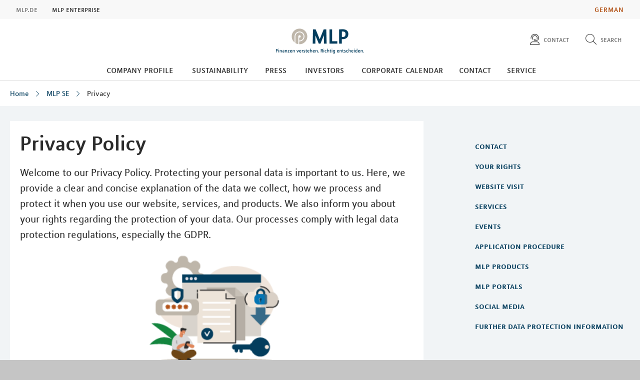

--- FILE ---
content_type: text/html; charset=UTF-8
request_url: https://mlp-se.com/mlp-se/privacy/index.html
body_size: 21930
content:
<!DOCTYPE html>
<html class="no-js" lang="de">
<head>
<meta http-equiv="Content-Type" content="text/html; charset=utf-8">
<meta http-equiv="Content-Language" content="de-DE">
<meta name="md_branch" content="false">
<title>Data Protection at MLP</title>
<meta name="description" content="Data Protection at MLP" />
<meta property="og:title" content="Data Protection at MLP" />
<meta property="og:description" content="Data Protection at MLP" />
<meta property="og:site_name" content="Data Protection at MLP" />
<meta property="og:type" content="Service" />
<meta property="og:locale" content="de_DE" />
<meta property="og:image" content="https://mlp-se.com/redaktion/mlp-se-de/buehne-mlp-1000x500.jpg">
<meta name="twitter:image" content="https://mlp-se.com/redaktion/mlp-se-de/buehne-mlp-1000x500.jpg">
<meta property="og:site_name" content="datenschutz_zentral_1" />
<meta property="og:updated_time" content="2025-12-05T00:00:00Z" />
<meta property="fb:app_id" content="138687152927048" />
<meta name="twitter:card" content="Service"/>
<meta name="twitter:description" content="Data Protection at MLP"/>
<meta name="twitter:title" content="Data Protection at MLP"/>
<meta name="twitter:domain" content="mlp-se.com"/>
<meta name="robots" content="noodp, index, follow">
<meta name="viewport" content="width=device-width, initial-scale=1, maximum-scale=3">
<script
id="usercentrics-cmp"
src="https://web.cmp.usercentrics.eu/ui/loader.js"
data-settings-id="Q_1G3CRx"
async>
</script>
<meta data-privacy-proxy-server="https://privacy-proxy-server.usercentrics.eu">
<script type="application/javascript" src="https://privacy-proxy.usercentrics.eu/latest/uc-block.bundle.js"></script>
<script>
uc.blockElements({'hvWNhpF0T': '.eqs-group-aktienkurs' });
uc.blockElements({ 'BujegNfUEUP-0k': '#baufinanzierunginterhypag' });
uc.setServiceAlias({ 'hvWNhpF0T': 'wwOG5BK-F' });
uc.setServiceAlias({'ko1w5PpFl': 'BRdZkKXO' });
uc.setServiceAlias({'9V8bg4D63': 'vVP4FRNfhp67p4'});
uc.setServiceAlias({'H1Vl5NidjWX': 'RoLVgXAl9dACzi'});
uc.setServiceAlias({'BJ59EidsWQ': '2Zxtu62Tn-qhBA'});
uc.setServiceAlias({'HkocEodjb7': 'HJxOuA9lePBNa4'});
uc.setServiceAlias({'twMyStLkn': '9YFO2UlnPIIdv5'});
uc.setServiceAlias({'BJz7qNsdj-7': 'yLHqDy-gm9aND3'});
uc.setServiceAlias({'S1pcEj_jZX': 'uMdBr86SDZ5-Zv'})
</script>
<script>
uc.blockElements({'S1pcEj_jZX': '.google-map'});
</script>
<script>
uc.reloadOnOptIn('S1pcEj_jZX');
</script>
<script src="../../../layout/js/libs/modernizrcustom.js"></script>
<link rel="stylesheet" type="text/css" href="../../../layout/css/style.css?v=1768298622046" />
<link rel="canonical" href="https://mlp-se.com/mlp-se/privacy/">
<!-- Google Tag Manager -->
<script>(function(w,d,s,l,i){w[l]=w[l]||[];w[l].push({'gtm.start':
new Date().getTime(),event:'gtm.js'});var f=d.getElementsByTagName(s)[0],
j=d.createElement(s),dl=l!='dataLayer'?'&l='+l:'';j.async=true;j.src=
'https://www.googletagmanager.com/gtm.js?id='+i+dl;f.parentNode.insertBefore(j,f);
})(window,document,'script','dataLayer','GTM-M9S8NW');</script>
<!-- End Google Tag Manager -->
<link rel="apple-touch-icon" sizes="57x57" href="../../../layout/img/favicons/apple-touch-icon-57x57.png">
<link rel="apple-touch-icon" sizes="60x60" href="../../../layout/img/favicons/apple-touch-icon-60x60.png">
<link rel="apple-touch-icon" sizes="72x72" href="../../../layout/img/favicons/apple-touch-icon-72x72.png">
<link rel="apple-touch-icon" sizes="76x76" href="../../../layout/img/favicons/apple-touch-icon-76x76.png">
<link rel="apple-touch-icon" sizes="114x114" href="../../../layout/img/favicons/apple-touch-icon-114x114.png">
<link rel="apple-touch-icon" sizes="120x120" href="../../../layout/img/favicons/apple-touch-icon-120x120.png">
<link rel="apple-touch-icon" sizes="144x144" href="../../../layout/img/favicons/apple-touch-icon-144x144.png">
<link rel="apple-touch-icon" sizes="152x152" href="../../../layout/img/favicons/apple-touch-icon-152x152.png">
<link rel="apple-touch-icon" sizes="180x180" href="../../../layout/img/favicons/apple-touch-icon-180x180.png">
<link rel="icon" type="image/png" href="../../../layout/img/favicons/favicon-32x32.png" sizes="32x32">
<link rel="icon" type="image/png" href="../../../layout/img/favicons/android-chrome-192x192.png" sizes="192x192">
<link rel="icon" type="image/png" href="../../../layout/img/favicons/favicon-96x96.png" sizes="96x96">
<link rel="icon" type="image/png" href="../../../layout/img/favicons/favicon-16x16.png" sizes="16x16">
<meta name="md_page_id" content="6d6c702d73652d636f6d7c6d6c702d73657c707269766163797c69">
<!-- -->
<!-- mlp-se-com|mlp-se|privacy|i -->
<meta name="md_tags" content="Datenschutz">
<meta name="md_career" content="">
<meta name="md_certs" content="">
<meta name="md_picture" content="">
<meta name="md_picture_alt_text" content="">
<meta name="md_headline" content="Data Protection at MLP">
<meta name="md_teaser" content="Data Protection at MLP">
<meta name="md_parent" content="root">
<meta name="md_targetgroup" content="">
<meta name="md_author" content="">
<meta name="md_date" content="2024-10-15T00:00:00Z">
<meta name="md_date_s" content="15.10.2024">
<meta name="md_domain" content="mlp-se.com">
<meta name="md_content_type" content="Service">
<meta name="md_sortfield" content="">
<meta name="md_scoring_wm" content="0">
<meta name="md_location" content="">
<meta name="md_path" content="https://mlp-se.com/mlp-se/privacy/">
</head>
<body class=" ">
<!-- Google Tag Manager (noscript) -->
<noscript><iframe src="https://www.googletagmanager.com/ns.html?id=GTM-M9S8NW"
height="0" width="0" style="display:none;visibility:hidden"></iframe></noscript>
<!-- End Google Tag Manager (noscript) -->
<!--solroff: all-->
<div class="visuallyhidden">MLP</div>
<div id="mlp-wrapper" class="template-detail">
<div id="mlp-message"></div>
<div id="mlp-stage" class="fixed-head">
<!--solron: all-->
<header id="mlp-header" itemscope itemtype="http://schema.org/Organization">
<div id="mlp-sites">
<div id="mlp-sites-additional">
<a class="internal" id="mlp-additional-link" href="https://mlp-se.de">
German
</a>
</div>
<ul id="mlp-sites-list" class="no-list horizontal clearfix">
<li><a target="_blank" href="https://mlp.de" class="external" >MLP.de</a></li> <li><a href="https://mlp-se.com/" class="active internal" >MLP Enterprise</a></li>
</ul>
<div id="mlp-sites-dropdown-wrapper" class="mlp-dropdown-wrapper">
<label id="mlp-sites-label" for="mlp-sites-dropdown" class="selected">MLP Enterprise</label>
<i class="fa-subset light large blue pl-1 angle-down"></i>
<select id="mlp-sites-dropdown" name="mlp-sites-dropdown" class="no-list horizontal clearfix">
<option value="https://mlp.de" >MLP.de</option> <option selected="selected" value="https://mlp-se.com/" >MLP Enterprise</option>
</select>
</div>
</div>
<div id="mlp-header-upper">
<div id="mlp-logo">
<a href="../.." itemprop="url" onClick="dataLayer.push({'event':'link_click','category':'Link','action':'click','label':'click_mlp_logo'})" data-tracking_event="click_mlp_logo">
<style>
@media (max-width: 640px) {
#mlp-logo #logo-mobile {
display: block;
}
#mlp-logo #logo-desktop {
display: none;
}
}
@media (min-width: 641px) {
#mlp-logo #logo-desktop {
display: block;
}
#mlp-logo #logo-mobile {
display: none;
}
}
</style>
<img id="logo-desktop" itemprop="logo" src="../../../layout/img/logo.png" alt="MLP Logo" width="131" height="36" />
<img id="logo-mobile" itemprop="logo" src="../../../layout/img/logomobile.png" alt="MLP Logo" width="131" height="36" />
</a>
</div>
<div id="mlp-trigger-wrapper" class="clearfix">
<div id="mlp-trigger-inner">
<div id="mlp-trigger">
<ul class="no-list horizontal left new-nav-button-wrapper">
<li class="trigger-item">
<a id="mobile-nav-button" class="mobile-nav-menubutton" href="#mobile-nav" tabindex="-1">
<i id="mobile-nav-button-icon" class="fa-subset light large dark-grey pr-2 bars"></i>
<span>Menü</span>
</a>
</li>
</ul>
<ul class="no-list horizontal right">
<li class="trigger-item">
<a id="triggerContact" class="mlp-trigger mlp-trigger--icon"
>
<i class="fa-subset light large dark-grey pr-2 user-headset"></i>
<span class="label">Contact</span>
</a>
<div class="trigger-options open-left">
<ul class="no-list vertical">
<li><a href="https://mlp-se.com/contact/"
><span class="label">Press</span></a></li>
<li><a href="https://mlp-se.com/contact/"
><span class="label">Investors</span></a></li>
</ul>
</div>
</li>
<li class="trigger-item">
<a id="triggerSearch" class="mlp-trigger mlp-trigger--icon">
<i class="fa-subset light large dark-grey pr-2 search"></i>
<span class="label">Search</span>
</a>
<div class="trigger-options open-left">
<ul class="no-list vertical">
<li>
<a href="../../search/">
<span class="label">Diese Website durchsuchen</span>
</a>
</li>
</ul>
</div>
</li>
</ul>
</div>
</div>
</div>
</div>
		<div id="desktop-nav-wrapper">
			<ul class="menu-items top-level-menu">
				<li class="expand-btn">
				<a tabindex="0" data-label="Company Profile"class="menu-item top-level-link" data-suffix="0">
					Company Profile
				</a>
				<div id="mega-submenu-0" class="mega-menu expandable" data-suffix="0">
					<div class="mega-menu-shadow-wrapper">
						<div class="mega-menu-content-container">
							<div class="content">
								<div id="first-mega-level-0" class="col">
									<section class="show">
										<ul class="mega-links has-submenus">
											<li class="mega-list-item">
                                                <a href="../../company-profile/" class="second-level-regular-link internal home-link" data-suffix="0" onclick="dataLayer.push({'event':'link_click','category':'Link','action':'click','label':'Navigation: Company Profile'})" data-tracking_event="Navigation: Company Profile>
                                                	<span class="line-clamp">Overview</span>
                                            	</a>
                                           	</li>
				<li class="mega-list-item">
					<a  class="first-mega-level-link has-mega-submenu internal" tabindex="0" data-suffix="0">
						<span class="line-clamp">Management</span>
					</a>
				<div class="mega-submenu hidden">
					<section>
						<ul class="mega-links has-submenus">
							<li class="mega-list-item">
		                        <a href="../../company-profile/management/" class="second-level-regular-link internal home-link" data-suffix="0" onclick="dataLayer.push({'event':'link_click','category':'Link','action':'click','label':'Navigation: Management'})" data-tracking_event="Navigation: Management>
		                        	<span class="line-clamp">Overview</span>
		                        </a>
	                        </li>
				<li class="mega-list-item">
					<a  class="second-level-regular-link internal" data-suffix="0" href="../../company-profile/management/dr-uwe-schroeder-wildberg/" onclick="dataLayer.push({'event':'link_click','category':'Link','action':'click','label':'Navigation: Dr. Uwe Schroeder-Wildberg'})" data-tracking_event="Navigation: Dr. Uwe Schroeder-Wildberg">
						<span class="line-clamp">Dr. Uwe Schroeder-Wildberg</span>
					</a>
				</li>
				<li class="mega-list-item">
					<a  class="second-level-regular-link internal" data-suffix="0" href="../../company-profile/management/jan-berg/" onclick="dataLayer.push({'event':'link_click','category':'Link','action':'click','label':'Navigation: Jan Berg'})" data-tracking_event="Navigation: Jan Berg">
						<span class="line-clamp">Jan Berg</span>
					</a>
				</li>
				<li class="mega-list-item">
					<a  class="second-level-regular-link internal" data-suffix="0" href="../../company-profile/management/reinhard-loose/" onclick="dataLayer.push({'event':'link_click','category':'Link','action':'click','label':'Navigation: Reinhard Loose'})" data-tracking_event="Navigation: Reinhard Loose">
						<span class="line-clamp">Reinhard Loose</span>
					</a>
				</li>
				<li class="mega-list-item">
					<a  class="second-level-regular-link internal" data-suffix="0" href="../../company-profile/management/angelika-zinkgraef/" onclick="dataLayer.push({'event':'link_click','category':'Link','action':'click','label':'Navigation: Angelika Zinkgräf'})" data-tracking_event="Navigation: Angelika Zinkgräf">
						<span class="line-clamp">Angelika Zinkgräf</span>
					</a>
				</li>
						</ul>
					</section>
				</div>
				</li>
										</ul>
									</section>
								</div>
<div>
	<div id="first-level-content-0" class="first-level-content h-100">
	</div>
	<div id="next-mega-levels-0" class="content next-mega-levels h-100 hidden">
		<div id="second-mega-level-0" class="col mid-column"></div>
		<div id="third-mega-level-0" class="col right-column"></div>
	</div>
</div>
							</div>
						</div>
					</div>
				</div>
				</li>
				<li class="expand-btn">
				<a href="../../sustainability/" class="menu-item top-level-link" data-suffix="1" onclick="dataLayer.push({'event':'link_click','category':'Link','action':'click','label':'Navigation: Sustainability'})" data-tracking_event="Navigation: Sustainability">
					Sustainability
				</a>
				</li>
				<li class="expand-btn">
				<a tabindex="0" data-label="Press"class="menu-item top-level-link" data-suffix="2">
					Press
				</a>
				<div id="mega-submenu-2" class="mega-menu expandable" data-suffix="2">
					<div class="mega-menu-shadow-wrapper">
						<div class="mega-menu-content-container">
							<div class="content">
								<div id="first-mega-level-2" class="col">
									<section class="show">
										<ul class="mega-links has-submenus">
											<li class="mega-list-item">
                                                <a href="../../press/" class="second-level-regular-link internal home-link" data-suffix="2" onclick="dataLayer.push({'event':'link_click','category':'Link','action':'click','label':'Navigation: Press'})" data-tracking_event="Navigation: Press>
                                                	<span class="line-clamp">Overview</span>
                                            	</a>
                                           	</li>
				<li class="mega-list-item">
					<a  class="first-level-regular-link internal" data-suffix="2" href="../../press/press-releases/" onclick="dataLayer.push({'event':'link_click','category':'Link','action':'click','label':'Navigation: Press releases'})" data-tracking_event="Navigation: Press releases">
						<span class="line-clamp">Press releases</span>
					</a>
				</li>
				<li class="mega-list-item">
					<a  class="first-level-regular-link internal" data-suffix="2" href="../../press/ad-hoc-announcements/" onclick="dataLayer.push({'event':'link_click','category':'Link','action':'click','label':'Navigation: Ad Hoc announcements'})" data-tracking_event="Navigation: Ad Hoc announcements">
						<span class="line-clamp">Ad Hoc announcements</span>
					</a>
				</li>
				<li class="mega-list-item">
					<a  class="first-level-regular-link internal" data-suffix="2" href="../../press/media-library/" onclick="dataLayer.push({'event':'link_click','category':'Link','action':'click','label':'Navigation: Media library'})" data-tracking_event="Navigation: Media library">
						<span class="line-clamp">Media library</span>
					</a>
				</li>
										</ul>
									</section>
								</div>
<div>
	<div id="first-level-content-2" class="first-level-content h-100">
	</div>
	<div id="next-mega-levels-2" class="content next-mega-levels h-100 hidden">
		<div id="second-mega-level-2" class="col mid-column"></div>
		<div id="third-mega-level-2" class="col right-column"></div>
	</div>
</div>
							</div>
						</div>
					</div>
				</div>
				</li>
				<li class="expand-btn">
				<a tabindex="0" data-label="Investors"class="menu-item top-level-link" data-suffix="3">
					Investors
				</a>
				<div id="mega-submenu-3" class="mega-menu expandable" data-suffix="3">
					<div class="mega-menu-shadow-wrapper">
						<div class="mega-menu-content-container">
							<div class="content">
								<div id="first-mega-level-3" class="col">
									<section class="show">
										<ul class="mega-links has-submenus">
											<li class="mega-list-item">
                                                <a href="../../investors/" class="second-level-regular-link internal home-link" data-suffix="3" onclick="dataLayer.push({'event':'link_click','category':'Link','action':'click','label':'Navigation: Investors'})" data-tracking_event="Navigation: Investors>
                                                	<span class="line-clamp">Overview</span>
                                            	</a>
                                           	</li>
				<li class="mega-list-item">
					<a  class="first-mega-level-link has-mega-submenu internal" tabindex="0" data-suffix="3">
						<span class="line-clamp">MLP share</span>
					</a>
				<div class="mega-submenu hidden">
					<section>
						<ul class="mega-links has-submenus">
							<li class="mega-list-item">
		                        <a href="../../investors/mlp-share/" class="second-level-regular-link internal home-link" data-suffix="3" onclick="dataLayer.push({'event':'link_click','category':'Link','action':'click','label':'Navigation: MLP share'})" data-tracking_event="Navigation: MLP share>
		                        	<span class="line-clamp">Overview</span>
		                        </a>
	                        </li>
				<li class="mega-list-item">
					<a  class="second-level-regular-link internal" data-suffix="3" href="../../investors/mlp-share/analysts/" onclick="dataLayer.push({'event':'link_click','category':'Link','action':'click','label':'Navigation: Analysts'})" data-tracking_event="Navigation: Analysts">
						<span class="line-clamp">Analysts</span>
					</a>
				</li>
				<li class="mega-list-item">
					<a  class="second-level-regular-link internal" data-suffix="3" href="../../investors/mlp-share/capital-measures/" onclick="dataLayer.push({'event':'link_click','category':'Link','action':'click','label':'Navigation: Capital measures'})" data-tracking_event="Navigation: Capital measures">
						<span class="line-clamp">Capital measures</span>
					</a>
				</li>
				<li class="mega-list-item">
					<a  class="second-level-regular-link internal" data-suffix="3" href="../../investors/mlp-share/dividend/" onclick="dataLayer.push({'event':'link_click','category':'Link','action':'click','label':'Navigation: Dividend'})" data-tracking_event="Navigation: Dividend">
						<span class="line-clamp">Dividend</span>
					</a>
				</li>
				<li class="mega-list-item">
					<a  class="second-level-regular-link internal" data-suffix="3" href="../../investors/mlp-share/key-data/" onclick="dataLayer.push({'event':'link_click','category':'Link','action':'click','label':'Navigation: Key data'})" data-tracking_event="Navigation: Key data">
						<span class="line-clamp">Key data</span>
					</a>
				</li>
				<li class="mega-list-item">
					<a  class="second-level-regular-link internal" data-suffix="3" href="../../investors/mlp-share/key-figures/" onclick="dataLayer.push({'event':'link_click','category':'Link','action':'click','label':'Navigation: Key figures'})" data-tracking_event="Navigation: Key figures">
						<span class="line-clamp">Key figures</span>
					</a>
				</li>
				<li class="mega-list-item">
					<a  class="second-level-regular-link internal" data-suffix="3" href="../../investors/mlp-share/share-buyback/" onclick="dataLayer.push({'event':'link_click','category':'Link','action':'click','label':'Navigation: Share buyback'})" data-tracking_event="Navigation: Share buyback">
						<span class="line-clamp">Share buyback</span>
					</a>
				</li>
				<li class="mega-list-item">
					<a  class="second-level-regular-link internal" data-suffix="3" href="../../investors/mlp-share/shareholder-structure/" onclick="dataLayer.push({'event':'link_click','category':'Link','action':'click','label':'Navigation: Shareholder structure'})" data-tracking_event="Navigation: Shareholder structure">
						<span class="line-clamp">Shareholder structure</span>
					</a>
				</li>
						</ul>
					</section>
				</div>
				</li>
				<li class="mega-list-item">
					<a  class="first-level-regular-link internal" data-suffix="3" href="../../investors/ad-hoc-announcements/" onclick="dataLayer.push({'event':'link_click','category':'Link','action':'click','label':'Navigation: Ad Hoc announcements'})" data-tracking_event="Navigation: Ad Hoc announcements">
						<span class="line-clamp">Ad Hoc announcements</span>
					</a>
				</li>
				<li class="mega-list-item">
					<a  class="first-level-regular-link internal" data-suffix="3" href="../../investors/annual-general-meeting/" onclick="dataLayer.push({'event':'link_click','category':'Link','action':'click','label':'Navigation: Annual General Meeting'})" data-tracking_event="Navigation: Annual General Meeting">
						<span class="line-clamp">Annual General Meeting</span>
					</a>
				</li>
				<li class="mega-list-item">
					<a  class="first-mega-level-link has-mega-submenu internal" tabindex="0" data-suffix="3">
						<span class="line-clamp">Corporate Governance</span>
					</a>
				<div class="mega-submenu hidden">
					<section>
						<ul class="mega-links has-submenus">
							<li class="mega-list-item">
		                        <a href="../../investors/corporate-governance/" class="second-level-regular-link internal home-link" data-suffix="3" onclick="dataLayer.push({'event':'link_click','category':'Link','action':'click','label':'Navigation: Corporate Governance'})" data-tracking_event="Navigation: Corporate Governance>
		                        	<span class="line-clamp">Overview</span>
		                        </a>
	                        </li>
				<li class="mega-list-item">
					<a  class="second-level-regular-link internal" data-suffix="3" href="../../investors/corporate-governance/annual-document/" onclick="dataLayer.push({'event':'link_click','category':'Link','action':'click','label':'Navigation: Annual document'})" data-tracking_event="Navigation: Annual document">
						<span class="line-clamp">Annual document</span>
					</a>
				</li>
				<li class="mega-list-item">
					<a  class="second-level-regular-link internal" data-suffix="3" href="../../investors/corporate-governance/articles-of-association/" onclick="dataLayer.push({'event':'link_click','category':'Link','action':'click','label':'Navigation: Articles of association'})" data-tracking_event="Navigation: Articles of association">
						<span class="line-clamp">Articles of association</span>
					</a>
				</li>
				<li class="mega-list-item">
					<a  class="second-level-regular-link internal" data-suffix="3" href="../../investors/corporate-governance/compensation-report-and-the-auditors-report/" onclick="dataLayer.push({'event':'link_click','category':'Link','action':'click','label':'Navigation: Compensation report and the auditor's report'})" data-tracking_event="Navigation: Compensation report and the auditor's report">
						<span class="line-clamp">Compensation report and the auditor&#39;s report</span>
					</a>
				</li>
				<li class="mega-list-item">
					<a  class="second-level-regular-link internal" data-suffix="3" href="../../investors/corporate-governance/compensation-system-for-the-executive-board-and-supervisory-board/" onclick="dataLayer.push({'event':'link_click','category':'Link','action':'click','label':'Navigation: Compensation system for the executive board and supervisory board'})" data-tracking_event="Navigation: Compensation system for the executive board and supervisory board">
						<span class="line-clamp">Compensation system for the executive board and supervisory board</span>
					</a>
				</li>
				<li class="mega-list-item">
					<a  class="second-level-regular-link internal" data-suffix="3" href="../../investors/corporate-governance/declaration-of-compliance/" onclick="dataLayer.push({'event':'link_click','category':'Link','action':'click','label':'Navigation: Declaration of compliance'})" data-tracking_event="Navigation: Declaration of compliance">
						<span class="line-clamp">Declaration of compliance</span>
					</a>
				</li>
				<li class="mega-list-item">
					<a  class="second-level-regular-link internal" data-suffix="3" href="../../investors/corporate-governance/declaration-of-corporate-governance/" onclick="dataLayer.push({'event':'link_click','category':'Link','action':'click','label':'Navigation: Declaration of Corporate Governance'})" data-tracking_event="Navigation: Declaration of Corporate Governance">
						<span class="line-clamp">Declaration of Corporate Governance</span>
					</a>
				</li>
				<li class="mega-list-item">
					<a  class="second-level-regular-link internal" data-suffix="3" href="../../investors/corporate-governance/directors-dealings/" onclick="dataLayer.push({'event':'link_click','category':'Link','action':'click','label':'Navigation: Director's dealings'})" data-tracking_event="Navigation: Director's dealings">
						<span class="line-clamp">Director&#39;s dealings</span>
					</a>
				</li>
				<li class="mega-list-item">
					<a  class="second-level-regular-link internal" data-suffix="3" href="../../investors/corporate-governance/disclosure/" onclick="dataLayer.push({'event':'link_click','category':'Link','action':'click','label':'Navigation: Disclosure'})" data-tracking_event="Navigation: Disclosure">
						<span class="line-clamp">Disclosure</span>
					</a>
				</li>
				<li class="mega-list-item">
					<a  class="second-level-regular-link internal" data-suffix="3" href="../../investors/corporate-governance/executive-board-and-supervisory-board/" onclick="dataLayer.push({'event':'link_click','category':'Link','action':'click','label':'Navigation: Executive board and supervisory board'})" data-tracking_event="Navigation: Executive board and supervisory board">
						<span class="line-clamp">Executive board and supervisory board</span>
					</a>
				</li>
				<li class="mega-list-item">
					<a  class="second-level-regular-link internal" data-suffix="3" href="../../investors/corporate-governance/independent-auditors/" onclick="dataLayer.push({'event':'link_click','category':'Link','action':'click','label':'Navigation: Independent auditors'})" data-tracking_event="Navigation: Independent auditors">
						<span class="line-clamp">Independent auditors</span>
					</a>
				</li>
						</ul>
					</section>
				</div>
				</li>
				<li class="mega-list-item">
					<a  class="first-level-regular-link internal" data-suffix="3" href="../../investors/financial-calendar/" onclick="dataLayer.push({'event':'link_click','category':'Link','action':'click','label':'Navigation: Financial Calendar'})" data-tracking_event="Navigation: Financial Calendar">
						<span class="line-clamp">Financial Calendar</span>
					</a>
				</li>
				<li class="mega-list-item">
					<a  class="first-mega-level-link has-mega-submenu internal" tabindex="0" data-suffix="3">
						<span class="line-clamp">Financial publications</span>
					</a>
				<div class="mega-submenu hidden">
					<section>
						<ul class="mega-links has-submenus">
							<li class="mega-list-item">
		                        <a href="../../investors/financial-publications/" class="second-level-regular-link internal home-link" data-suffix="3" onclick="dataLayer.push({'event':'link_click','category':'Link','action':'click','label':'Navigation: Financial publications'})" data-tracking_event="Navigation: Financial publications>
		                        	<span class="line-clamp">Overview</span>
		                        </a>
	                        </li>
				<li class="mega-list-item">
					<a  class="second-level-regular-link internal" data-suffix="3" href="../../investors/financial-publications/reports/" onclick="dataLayer.push({'event':'link_click','category':'Link','action':'click','label':'Navigation: Reports'})" data-tracking_event="Navigation: Reports">
						<span class="line-clamp">Reports</span>
					</a>
				</li>
				<li class="mega-list-item">
					<a  class="second-level-regular-link internal" data-suffix="3" href="../../investors/financial-publications/presentations/" onclick="dataLayer.push({'event':'link_click','category':'Link','action':'click','label':'Navigation: Presentations'})" data-tracking_event="Navigation: Presentations">
						<span class="line-clamp">Presentations</span>
					</a>
				</li>
				<li class="mega-list-item">
					<a  class="second-level-regular-link internal" data-suffix="3" href="../../investors/financial-publications/webcasts/" onclick="dataLayer.push({'event':'link_click','category':'Link','action':'click','label':'Navigation: Webcasts'})" data-tracking_event="Navigation: Webcasts">
						<span class="line-clamp">Webcasts</span>
					</a>
				</li>
						</ul>
					</section>
				</div>
				</li>
										</ul>
									</section>
								</div>
<div>
	<div id="first-level-content-3" class="first-level-content h-100">
	</div>
	<div id="next-mega-levels-3" class="content next-mega-levels h-100 hidden">
		<div id="second-mega-level-3" class="col mid-column"></div>
		<div id="third-mega-level-3" class="col right-column"></div>
	</div>
</div>
							</div>
						</div>
					</div>
				</div>
				</li>
				<li class="expand-btn">
				<a href="../../corporate-calendar/" class="menu-item top-level-link" data-suffix="4" onclick="dataLayer.push({'event':'link_click','category':'Link','action':'click','label':'Navigation: Corporate calendar'})" data-tracking_event="Navigation: Corporate calendar">
					Corporate calendar
				</a>
				</li>
				<li class="expand-btn">
				<a href="../../contact/" class="menu-item top-level-link" data-suffix="5" onclick="dataLayer.push({'event':'link_click','category':'Link','action':'click','label':'Navigation: Contact'})" data-tracking_event="Navigation: Contact">
					Contact
				</a>
				</li>
				<li class="expand-btn">
				<a href="../../service/" class="menu-item top-level-link" data-suffix="6" onclick="dataLayer.push({'event':'link_click','category':'Link','action':'click','label':'Navigation: Service'})" data-tracking_event="Navigation: Service">
					Service
				</a>
				</li>
			</ul>
		</div>

</header>
<div id="mlp-content-wrapper" class="">
<section id="mlp-content">
<!--solroff: all-->
<!--solroff: all-->
<ul class="mlp-breadcrumb-navigation">
<li class="mlp-breadcrumb-item"><a href="../..">Home</a></li>
<li class="mlp-breadcrumb-item"><a href="../" onClick="dataLayer.push({'event':'link_click','category':'Link','action':'click','label':'Breadcrumb: MLP SE'})" data-tracking_event="Breadcrumb: MLP SE">MLP SE</a></li>
<li class="mlp-breadcrumb-item"><a href="index.html" onClick="dataLayer.push({'event':'link_click','category':'Link','action':'click','label':'Breadcrumb: Privacy'})" data-tracking_event="Breadcrumb: Privacy">Privacy</a></li>
</ul>
<div class="visuallyhidden">Inhalt</div>
<!--solron: all-->
<div class="content-area">
</div>
<section class="mlp-detail">
<div class="mlp-detail-content mlp-grid-container">
<div class="mlp-row">
<div class="mlp-col w8">
<article class="mlp-intro">
<div class="content-area">
<h1 class="mlp-headline" id="6101904" data-tpl="hea01" >
Privacy Policy
</h1>
<div id="6101905" class="mlp-text-picture-group text-left" data-tpl="tbk01">
<div>
<p>Welcome to our Privacy Policy. Protecting your personal data is important to us. Here, we provide a clear and concise explanation of the data we collect, how we process and protect it when you use our website, services, and products. We also inform you about your rights regarding the protection of your data. Our processes comply with legal data protection regulations, especially the GDPR.</p>
</div>
<div class="mlp-slider">
<figure>
<img src="../../../redaktion/mlp/datenschutz-banner.png" alt="Privacy Policy at MLP"/>
</figure>
</div>
</div>
</div>
</article>
</div>
<div class="mlp-col w1"></div>
<!--solroff: all-->
<div class="mlp-col w3 float-right sidebar-col sticky-sidebar-col">
<div class="content-area">
<br /><br />
<a href="#6101910">Contact</a> <br /><br />
<a href="#6101911">Your rights</a><br /><br />
<a href="#6101912">Website visit</a><br /><br />
<a href="#6101913">Services</a><br /><br />
<a href="#6101914">Events</a><br /><br />
<a href="#6101915">Application procedure</a><br /><br />
<a href="#6101916">MLP products</a><br /><br />
<a href="#6101917">MLP portals</a><br /><br />
<a href="#6101918">social media</a><br /><br />
<a href="#6101919">Further data protection information</a><br /><br />
</div>
</div>
<!--solron: all-->
<div class="mlp-col w8 mlp-detail-content-inner">
<article class="mlp-article">
<div class="content-area">
<script>
function checkIfUCLoaded() {
if (typeof UC_UI == "undefined") {
setTimeout(function () {
checkIfUCLoaded()
}, 50)
} else {
UC_UI.closeCMP();
}
}
checkIfUCLoaded();
</script>
<div class="mlp-accordion" id="6101910" data-tpl="akk01">
<h2 class="mlp-headline mlp-accordion-main-headline">Contact Data Protection Officer</h2>
<section class="mlp-accordion-item">
<h3 class="mlp-headline mlp-accordion-headline" tabindex="0">
<label>
<input type="radio" name="" class="mlp-accordion-trigger">
Contact
</label>
<div class="mlp-accordion-icon">
<i class="fa-subset regular large dark-blue angle-down"></i>
</div>
</h3>
<article class="mlp-accordion-content">
<div class="content">
<p><b>E-mail:</b> <br>datenschutzbeauftragter@mlp.de</p>
<p><b>Address:</b> <br>MLP Data Protection Officer<br>Alte Heerstraße 40<br>69168 Wiesloch</p>
<p></p>
</div>
</article>
</section>
</div>
<div class="mlp-accordion" id="6101911" data-tpl="akk01">
<h2 class="mlp-headline mlp-accordion-main-headline">Your rights</h2>
<section class="mlp-accordion-item">
<h3 class="mlp-headline mlp-accordion-headline" tabindex="0">
<label>
<input type="radio" name="" class="mlp-accordion-trigger">
Data Subject Rights:
</label>
<div class="mlp-accordion-icon">
<i class="fa-subset regular large dark-blue angle-down"></i>
</div>
</h3>
<article class="mlp-accordion-content">
<div class="content">
<p>Right of Access, Art. 15 GDPR<br>Right to Rectification, Art. 16 GDPR<br>Right to Erasure, Art. 17 GDPR<br>Right to Restriction of Processing, Art. 18 GDPR<br>Right to Data Portability, Art. 20 GDPR<br>Right to Withdraw Consent, Art. 7(3) GDPR<br>For newsletters: see respective unsubscribe link<br>Right to Object to Processing based on Legitimate Interests of the Controller, Art. 21 GDPR<br>Right to Non-Automated Decision-Making, Art. 22 GDPR</p>
<p>Exercise of Rights:</p>
<p>Electronically: <br>datenschutz@mlp.de</p>
<p>In writing:<br>MLP SE, Alte Heerstr. 40, 69168 Wiesloch<br>MLP Banking AG, Alte Heerstr. 40, 69168 Wiesloch<br>MLP Finanzberatung SE, Alte Heerstr. 40, 69168 Wiesloch<br>MLP Startup GmbH, Alte Heerstr. 40, 69168 Wiesloch</p>
<p>Right to Lodge a Complaint with a Supervisory Authority, Art. 77 GDPR</p>
<p>Exercise of Rights:
<a target="_blank" href="https://www.bfdi.bund.de/DE/Service/Anschriften/Laender/Laender-node.html" class="external" target="_blank">Contact the State Authorities</a>
</p>
<p></p>
</div>
</article>
</section>
<section class="mlp-accordion-item">
<h3 class="mlp-headline mlp-accordion-headline" tabindex="0">
<label>
<input type="radio" name="" class="mlp-accordion-trigger">
Further Rights:
</label>
<div class="mlp-accordion-icon">
<i class="fa-subset regular large dark-blue angle-down"></i>
</div>
</h3>
<article class="mlp-accordion-content">
<div class="content">
<p>Complaint to the MLP Data Protection Officer<br>Exercise of Rights:<br><b>Electronically:</b> <br>datenschutzbeauftragter@mlp.de<br><b>In writing:</b> <br>MLP Data Protection Officer, Alte Heerstraße 40, 69168 Wiesloch</p>
<p></p>
</div>
</article>
</section>
</div>
<div class="mlp-accordion" id="6101912" data-tpl="akk01">
<h2 class="mlp-headline mlp-accordion-main-headline">Website visit</h2>
<section class="mlp-accordion-item">
<h3 class="mlp-headline mlp-accordion-headline" tabindex="0">
<label>
<input type="radio" name="" class="mlp-accordion-trigger">
Provision of the website
</label>
<div class="mlp-accordion-icon">
<i class="fa-subset regular large dark-blue angle-down"></i>
</div>
</h3>
<article class="mlp-accordion-content">
<div class="content">
<p><b>Responsibility</b><br>MLP Finanzberatung SE, Alte Heerstr. 40, 69168 Wiesloch<br><b>Purposes</b><br>Process of a website visit, possibility of delivery of the website, ensuring the functionality of the website, ensuring the security of the information technology systems</p>
<p><br><b>Processed data</b><br>IP address, name of the retrieved file, date and time of the retrieval, amount of data transferred, status of the retrieval (successful / unsuccessful), browser type and operating system of the end device, URL of the previously accessed page (so-called &#34;referrer URL&#34;)</p>
<p><br><b>Receiver</b><br>Processor, Art. 28 GDPR: SHE Informationstechnologie AG, Donnersbergweg 3, 67059 Ludwigshafen&#34;</p>
<p><br><b>Storage period</b><br>maximum 7 days</p>
<p><br><b>Legal basis</b><br>Art. 6 para. 1 f) GDPR</p>
</div>
</article>
</section>
<section class="mlp-accordion-item">
<h3 class="mlp-headline mlp-accordion-headline" tabindex="0">
<label>
<input type="radio" name="" class="mlp-accordion-trigger">
Clarification of legal violations
</label>
<div class="mlp-accordion-icon">
<i class="fa-subset regular large dark-blue angle-down"></i>
</div>
</h3>
<article class="mlp-accordion-content">
<div class="content">
<p><b>Responsibility</b><br>MLP Finanzberatung SE, Alte Heerstr. 40, 69168 Wiesloch<br>MLP Banking AG, Alte Heerstr. 40, 69168 Wiesloch<br>MLP SE, Alte Heerstr. 40, 69168 Wiesloch<br>MLP Startup GmbH, Alte Heerstr. 40, 69168 Wiesloch<br><b>Purposes</b><br>Clarification of legal violations (e.g. clarification of acts of abuse or fraud)<br><b>Processed data</b><br>IP address, name of the retrieved file, date and time of the retrieval, amount of data transferred, status of the retrieval (successful / unsuccessful), browser type and operating system of the end device, URL of the previously accessed page (so-called &#34;referrer URL&#34;)<br><b>Receiver</b><br>The bodies responsible for clarification and prosecution (e.g. authorities, law firms), other MLP companies involved<br><b>Storage period</b><br>Until the matter has been clarified<br><b>Legal basis</b><br>Art. 6 para. 1 f) GDPR</p>
</div>
</article>
</section>
<section class="mlp-accordion-item">
<h3 class="mlp-headline mlp-accordion-headline" tabindex="0">
<label>
<input type="radio" name="" class="mlp-accordion-trigger">
Loading consent management tool and Google Tag Manager
</label>
<div class="mlp-accordion-icon">
<i class="fa-subset regular large dark-blue angle-down"></i>
</div>
</h3>
<article class="mlp-accordion-content">
<div class="content">
<p><b>Responsibility</b><br>MLP Finanzberatung SE, Alte Heerstr. 40, 69168 Wiesloch<br>MLP Banking AG, Alte Heerstr. 40, 69168 Wiesloch<br>MLP SE, Alte Heerstr. 40, 69168 Wiesloch<br>MLP Startup GmbH, Alte Heerstr. 40, 69168 Wiesloch<br><b>Purposes</b><br>Submission and management of consents and objections Loading the Google Tag Manager for the technical connection of further services to the website<br><b>Processed data</b><br>IP address, browser settings, date and time of access<br><b>Receiver</b><br>Google Ireland Limited, Gordon House, Barrow Street, Dublin 4, Ireland. Further information on data processing by Google:
<a target="_blank" href="https://policies.google.com/privacy?hl=de" class="external" target="_blank">Google Privacy Policy</a>
Processor, Art. 28 GDPR: Usercentrics GmbH, Sendlinger Str. 7, 80331 Munich, Germany<br><b>Storage period</b><br>No own storage, but transmission to the respective recipient.<br><b>Legal basis</b><br>Art. 6 para. 1 f) GDPR</p>
</div>
</article>
</section>
<section class="mlp-accordion-item">
<h3 class="mlp-headline mlp-accordion-headline" tabindex="0">
<label>
<input type="radio" name="" class="mlp-accordion-trigger">
Consent management with Consent Management Tool
</label>
<div class="mlp-accordion-icon">
<i class="fa-subset regular large dark-blue angle-down"></i>
</div>
</h3>
<article class="mlp-accordion-content">
<div class="content">
<p><b>Responsibility</b><br>MLP Finanzberatung SE, Alte Heerstr. 40, 69168 Wiesloch<br>MLP Banking AG, Alte Heerstr. 40, 69168 Wiesloch<br>MLP SE, Alte Heerstr. 40, 69168 Wiesloch<br>MLP Startup GmbH, Alte Heerstr. 40, 69168 Wiesloch<br><b>Purposes</b><br>Consent and revocation management<br><b>Processed data</b><br>Opt-in and opt-out data user<br>agent<br>Consent ID Consent<br>type Banner language<br>Referer URL User<br>settings<br>Time of consent<br>Template version<br><b>Receiver</b><br>Processor, Art. 28 GDPR: Usercentrics GmbH, Sendlinger Str. 7, 80331 Munich, Germany<br><b>Storage period</b><br>3 years<br><b>Legal basis</b><br>Art. 6 para. 1 f) GDPR, legitimate interest: Necessity to document consent.</p>
</div>
</article>
</section>
</div>
<div class="mlp-accordion" id="6101913" data-tpl="akk01">
<h2 class="mlp-headline mlp-accordion-main-headline">Services</h2>
<section class="mlp-accordion-item">
<h3 class="mlp-headline mlp-accordion-headline" tabindex="0">
<label>
<input type="radio" name="" class="mlp-accordion-trigger">
Online appointments and online counselling
</label>
<div class="mlp-accordion-icon">
<i class="fa-subset regular large dark-blue angle-down"></i>
</div>
</h3>
<article class="mlp-accordion-content">
<div class="content">
<p><b>Responsibility</b><br>MLP SE, Alte Heerstr. 40, 69168 Wiesloch<br>MLP Banking AG, Alte Heerstr. 40, 69168 Wiesloch<br>MLP Finanzberatung SE, Alte Heerstr. 40, 69168 Wiesloch<br>MLP Startup GmbH, Alte Heerstr. 40, 69168 Wiesloch<br><b>Purposes</b><br>Booking online appointments with customers and interested parties, organising online appointments<br><b>Processed data</b><br>Contact details, free text details, IP address, the page accessed, time of access, browser configuration (log files), entries in the chat window, your shared files and the whiteboard content, during the online appointment: camera and microphone usage<br><b>Receiver</b><br>Processor, Art. 28 GDPR: Flexperto GmbH, Neue Grünstr. 27, 10179 Berlin<br><b>Storage period</b><br>Until the legal basis for the processing ceases to apply.<br><b>Legal basis</b><br>Art. 6 para. 1 a) GDPR</p>
</div>
</article>
</section>
<section class="mlp-accordion-item">
<h3 class="mlp-headline mlp-accordion-headline" tabindex="0">
<label>
<input type="radio" name="" class="mlp-accordion-trigger">
Display MLP share price
</label>
<div class="mlp-accordion-icon">
<i class="fa-subset regular large dark-blue angle-down"></i>
</div>
</h3>
<article class="mlp-accordion-content">
<div class="content">
<p><b>Responsibility</b> <br>MLP SE, Alte Heerstr. 40, 69168 Wiesloch</p>
<p><b>Purposes</b> <br>Display of the MLP share price on the MLP website using iFrames</p>
<p><b>Processed data</b> <br>Information on accessing and using the website (incl. IP address)</p>
<p><b>Receiver</b> <br>Processor, Art. 28 GDPR: EQS Group AG, Karlstraße 47, 80333 Munich</p>
<p><b>Storage period</b> <br>until the withdrawal of consent</p>
<p><b>Legal basis </b><br>Art. 6 para. 1 a) GDPR</p>
</div>
</article>
</section>
<section class="mlp-accordion-item">
<h3 class="mlp-headline mlp-accordion-headline" tabindex="0">
<label>
<input type="radio" name="" class="mlp-accordion-trigger">
IR service
</label>
<div class="mlp-accordion-icon">
<i class="fa-subset regular large dark-blue angle-down"></i>
</div>
</h3>
<article class="mlp-accordion-content">
<div class="content">
<p><b>Responsibility</b> <br>MLP SE, Alte Heerstr. 40, 69168 Wiesloch</p>
<p><b>Purposes</b> <br>Newsletter mailing to investors</p>
<p><b>Processed data</b><br>Title, first name, surname, e-mail address</p>
<p><b>Receiver</b> <br>none</p>
<p><b>Storage period</b><br>until the withdrawal of consent</p>
<p><b>Legal basis</b><br>Art. 6 para. 1 a) GDPR</p>
</div>
</article>
</section>
<section class="mlp-accordion-item">
<h3 class="mlp-headline mlp-accordion-headline" tabindex="0">
<label>
<input type="radio" name="" class="mlp-accordion-trigger">
Make an appointment
</label>
<div class="mlp-accordion-icon">
<i class="fa-subset regular large dark-blue angle-down"></i>
</div>
</h3>
<article class="mlp-accordion-content">
<div class="content">
<p><b>Responsibility</b><br>MLP SE, Alte Heerstr. 40, 69168 Wiesloch<br>MLP Banking AG, Alte Heerstr. 40, 69168 Wiesloch<br>MLP Finanzberatung SE, Alte Heerstr. 40, 69168 Wiesloch<br>MLP Startup GmbH, Alte Heerstr. 40, 69168 Wiesloch&#34;</p>
<p><b>Purposes</b><br>Booking and organising appointments with customers and interested parties</p>
<p><b>Processed data</b><br>Title, first name, surname, telephone number, e-mail address, message content, customer number</p>
<p><b>Receiver</b><br>none</p>
<p><b>Storage period</b><br>12 years from termination of the customer relationship, in all other cases 3 years</p>
<p><b>Legal basis</b><br>Art. 6 para. 1 b) GDPR</p>
</div>
</article>
</section>
<section class="mlp-accordion-item">
<h3 class="mlp-headline mlp-accordion-headline" tabindex="0">
<label>
<input type="radio" name="" class="mlp-accordion-trigger">
Contact form/contact
</label>
<div class="mlp-accordion-icon">
<i class="fa-subset regular large dark-blue angle-down"></i>
</div>
</h3>
<article class="mlp-accordion-content">
<div class="content">
<p><b>Responsibility</b><br>MLP SE, Alte Heerstr. 40, 69168 Wiesloch<br>MLP Banking AG, Alte Heerstr. 40, 69168 Wiesloch<br>MLP Finanzberatung SE, Alte Heerstr. 40, 69168 Wiesloch<br>MLP Startup GmbH, Alte Heerstr. 40, 69168 Wiesloch&#34;</p>
<p><b>Purposes</b><br>Communication, fulfilment of requests</p>
<p><b>Processed data</b><br>Title, first name, surname, telephone number, e-mail address, message text, transmitted files, possibly other subject-related information (e.g. customer number, date of birth)</p>
<p><b>Receiver</b> <br>none</p>
<p><b>Storage period</b><br>As a rule: up to 3 years.<br>For existing customer relationships: Deletion after termination of the customer relationship</p>
<p><b>Legal basis</b><br>Art. 6 para. 1 b) GDPR</p>
</div>
</article>
</section>
<section class="mlp-accordion-item">
<h3 class="mlp-headline mlp-accordion-headline" tabindex="0">
<label>
<input type="radio" name="" class="mlp-accordion-trigger">
Newsletter
</label>
<div class="mlp-accordion-icon">
<i class="fa-subset regular large dark-blue angle-down"></i>
</div>
</h3>
<article class="mlp-accordion-content">
<div class="content">
<p><b>Responsibility</b><br>MLP SE, Alte Heerstr. 40, 69168 Wiesloch<br>MLP Banking AG, Alte Heerstr. 40, 69168 Wiesloch<br>MLP Finanzberatung SE, Alte Heerstr. 40, 69168 Wiesloch<br>MLP Startup GmbH, Alte Heerstr. 40, 69168 Wiesloch</p>
<p><b>Purposes</b><br>Newsletter dispatch</p>
<p><b>Processed data</b><br>Title, first name, surname, e-mail address</p>
<p><b>Receiver</b><br>Processor, Art. 28 GDPR: Retarus GmbH Aschauerstr.30, 81549 Munich</p>
<p><b>Storage period</b><br>until the withdrawal of consent</p>
<p><b>Legal basis</b><br>Art. 6 para. 1 a) GDPR</p>
</div>
</article>
</section>
<section class="mlp-accordion-item">
<h3 class="mlp-headline mlp-accordion-headline" tabindex="0">
<label>
<input type="radio" name="" class="mlp-accordion-trigger">
Competitions and other promotions
</label>
<div class="mlp-accordion-icon">
<i class="fa-subset regular large dark-blue angle-down"></i>
</div>
</h3>
<article class="mlp-accordion-content">
<div class="content">
<p><b>Responsibility</b><br>MLP Finanzberatung SE, Alte Heerstr. 40, 69168 Wiesloch (unless expressly stated otherwise)<br><b>Purposes</b><br>Participation in the competition, organisation of the competition, notification of the prize, distribution of the prize<br><b>Processed data </b><br>First name, surname, email address, telephone number, address and competition-related details<br><b>Recipients</b> <br>any service providers involved in the organisation of the competition (e.g.labelling, packaging, shipping)<br>Contact acquisition (controller pursuant to Art. 4(7) GDPR): Uniwunder GmbH, Käthe-Kollwitz-Ufer 76, 01309 Dresden, Deutschland<br><b>Storage period</b><br>until the processing basis ceases to apply<br><b>Legal basis</b><br>Art. 6 para. 1 b) GDPR</p>
</div>
</article>
</section>
<section class="mlp-accordion-item">
<h3 class="mlp-headline mlp-accordion-headline" tabindex="0">
<label>
<input type="radio" name="" class="mlp-accordion-trigger">
Search services / Google Maps
</label>
<div class="mlp-accordion-icon">
<i class="fa-subset regular large dark-blue angle-down"></i>
</div>
</h3>
<article class="mlp-accordion-content">
<div class="content">
<p><b>Responsibility</b><br>MLP SE, Alte Heerstr. 40, 69168 Wiesloch<br>MLP Banking AG, Alte Heerstr. 40, 69168 Wiesloch<br>MLP Finanzberatung SE, Alte Heerstr. 40, 69168 Wiesloch<br>MLP Startup GmbH, Alte Heerstr. 40, 69168 Wiesloch&#34;</p>
<p><b>Purposes</b><br>Provision of the &#34;Google Maps&#34; map service</p>
<p><b>Processed data</b><br>Website access, IP address, location data, log data, usage data, cookies</p>
<p><b>Receiver</b><br>Google Inc. (Google LLC, 1600 Amphitheatre Parkway Mountain View, CA 94043, USA. Further information on data processing by Google:
<a target="_blank" href="https://policies.google.com/privacy?hl=de" class="external" target="_blank">Google Privacy Policy</a>
</p>
<p><b>Storage period</b><br>until the data transfer to Google is completed.</p>
<p><b>Legal basis</b><br>Art. 6 para. 1 a) GDPR</p>
</div>
</article>
</section>
<section class="mlp-accordion-item">
<h3 class="mlp-headline mlp-accordion-headline" tabindex="0">
<label>
<input type="radio" name="" class="mlp-accordion-trigger">
MLP Podcast
</label>
<div class="mlp-accordion-icon">
<i class="fa-subset regular large dark-blue angle-down"></i>
</div>
</h3>
<article class="mlp-accordion-content">
<div class="content">
<p><b>Responsibility</b><br>MLP Finanzberatung SE, Alte Heerstr. 40, 69168 Wiesloch</p>
<p><b>Purposes</b><br>Creation and hosting of audio podcasts</p>
<p><b>Processed data</b><br>IP address, device information, statistical information (number of requests, call-off time, etc.)</p>
<p><b>Receiver</b><br>Processor, Art. 28 GDPR: podcaster.de, Wattstr. 11-13, 13355 Berlin</p>
<p><b>Storage period</b><br>Log data: 7 days, Statistical analyses: permanent</p>
<p><b>Legal basis</b><br>Art. 6 para. 1 f) GDPR, legitimate interest: Secure and efficient provision, usage and function analysis and optimisation of the Podcast offers</p>
</div>
</article>
</section>
<section class="mlp-accordion-item">
<h3 class="mlp-headline mlp-accordion-headline" tabindex="0">
<label>
<input type="radio" name="" class="mlp-accordion-trigger">
Whistleblower system
</label>
<div class="mlp-accordion-icon">
<i class="fa-subset regular large dark-blue angle-down"></i>
</div>
</h3>
<article class="mlp-accordion-content">
<div class="content">
<p><b>Responsibility</b><br>MLP SE, Alte Heerstr. 40, 69168 Wiesloch<br>MLP Banking AG, Alte Heerstr. 40, 69168 Wiesloch<br>MLP Finanzberatung SE, Alte Heerstr. 40, 69168 Wiesloch<br>MLP Startup GmbH, Alte Heerstr. 40, 69168 Wiesloch</p>
<p><b>Purposes</b><br>Provision of a confidential communication channel for Whistleblowers, possibility to report information on compliance and legal violations</p>
<p><b>Processed data</b><br>Personal master data, contact and address data, free text information</p>
<p><b>Receiver</b><br>Processor, Art. 28 GDPR: EQS Group AG, Karlstr 47, 80333 Munich</p>
<p><b>Storage period</b><br>3 years after conclusion of the proceedings, in the case of legal Retention periods beyond this</p>
<p><b>Legal basis</b><br>Art. 6 para. 1 c) GDPR in conjunction with § 10 HinSchG</p>
</div>
</article>
</section>
</div>
<div class="mlp-accordion" id="6101914" data-tpl="akk01">
<h2 class="mlp-headline mlp-accordion-main-headline">Events</h2>
<section class="mlp-accordion-item">
<h3 class="mlp-headline mlp-accordion-headline" tabindex="0">
<label>
<input type="radio" name="" class="mlp-accordion-trigger">
Seminars (CareerEvents)
</label>
<div class="mlp-accordion-icon">
<i class="fa-subset regular large dark-blue angle-down"></i>
</div>
</h3>
<article class="mlp-accordion-content">
<div class="content">
<p><b>Responsibility</b> <br>MLP Finanzberatung SE, Alte Heerstr. 40, 69168 Wiesloch (unless expressly stated otherwise)<br><b>Purposes</b> <br>Organisation and implementation of events, seminars and career events, communication (e.g. queries, change information)<br><b>Processed data</b><br>Title, first name, surname, telephone number, e-mail address, free text details, customer number, event name and date, Further event-specific information if applicable<br><b>Recipients</b> <br>Processor, Art. 28 GDPR: MLP Startup GmbH, Alte Heerstr. 40, 69168 Wiesloch, Germany; <br>Contact acquisition (controller pursuant to Art. 4(7) GDPR): Uniwunder GmbH, Käthe-Kollwitz-Ufer 76, 01309 Dresden, Deutschland<br><b>Storage period</b><br>until the end of the cooperation,in individual cases: up to 12 years after termination of the customer relationship<br><b>Legal basis</b> <br>Art. 6 para. 1 b) GDPR<br><br><b>Purposes</b> <br>Invitations to events, information on similar products<br><b>Processed data</b><br>Title, first name, surname, telephone number, e-mail address, Free text details, customer number, event name and date, other eventspecific information if applicable<br><b>Recipients</b><br>Processor, Art. 28 GDPR: MLP Startup GmbH, Alte Heerstr. 40,69168 Wiesloch; <br>Contact acquisition (controller pursuant to Art. 4(7) GDPR): Uniwunder GmbH, Käthe-Kollwitz-Ufer 76, 01309 Dresden, Deutschland<br><b>Storage period</b><br>until the end of the co-operation, in individual cases: up to 12 years after termination of the customer relationship<br><b>Legal basis</b><br>Art. 6 para. 1 f) GDPR, legitimate interest: Information on MLP products</p>
</div>
</article>
</section>
<section class="mlp-accordion-item">
<h3 class="mlp-headline mlp-accordion-headline" tabindex="0">
<label>
<input type="radio" name="" class="mlp-accordion-trigger">
Webinars
</label>
<div class="mlp-accordion-icon">
<i class="fa-subset regular large dark-blue angle-down"></i>
</div>
</h3>
<article class="mlp-accordion-content">
<div class="content">
<p><b>Responsibility</b><br>MLP Finanzberatung SE, Alte Heerstr. 40, 69168 Wiesloch, Germany (if not explicitly named otherwise)<br><b>Purposes</b><br>Organisation and implementation of events, communication (e.g.queries, change information)<br><b>Processed data</b><br>Title, first name, surname, telephone number, e-mail address, free text details, customer number, event name and date, chat entries, shared screen content, usage data (e.g. times and duration of participation), technical data (e.g. IP address), data on the use of the website, data on the use of the website, etc.), information on the end device used<br><b>Recipients</b> <br>Processor, Art. 28 GDPR: <br>&#39;edudip&#39; of the company edudip GmbH, a German company based in Aachen. Further information on data processing by edudip GmbH can be found at https://www.edudip.com/datenschutzerklaerung/;<br>&#39;Google Meet&#39; of the company Google LLC, Mountain View, California.Further information on data processing by Google: https://policies.google.com/privacy; <br>comparable software offers from other providers;<br>Contact acquisition (controller pursuant to Art. 4(7) GDPR): Uniwunder GmbH, Käthe-Kollwitz-Ufer 76, 01309 Dresden, Deutschland<br><b>Storage period</b><br>until the end of the cooperation, in individual cases: up to 12 years after termination of the customer relationship.&#34;<br><b>Legal basis</b><br>Art. 6 para. 1 b) GDPR</p>
</div>
</article>
</section>
<section class="mlp-accordion-item">
<h3 class="mlp-headline mlp-accordion-headline" tabindex="0">
<label>
<input type="radio" name="" class="mlp-accordion-trigger">
Feedback
</label>
<div class="mlp-accordion-icon">
<i class="fa-subset regular large dark-blue angle-down"></i>
</div>
</h3>
<article class="mlp-accordion-content">
<div class="content">
<p><b>Responsibility</b><br>MLP SE, Alte Heerstr. 40, 69168 Wiesloch<br>MLP Banking AG, Alte Heerstr. 40, 69168 Wiesloch<br>MLP Finanzberatung SE, Alte Heerstr. 40, 69168 Wiesloch<br>MLP Startup GmbH, Alte Heerstr. 40, 69168 Wiesloch</p>
<p><b>Purposes</b><br>Continuous improvement of the quality of our products and services</p>
<p><b>Processed data</b><br>Feedback information (e.g. evaluation of online seminars/webinars and MLP offers)</p>
<p><b>Receiver</b><br>none</p>
<p><b>Storage period</b> <br>Deletion or anonymisation of survey data after evaluation</p>
<p><b>Legal basis </b><br>Art. 6 para. 1 f) GDPR, legitimate interest: Optimisation of our products and services</p>
</div>
</article>
</section>
</div>
<div class="mlp-accordion" id="6101915" data-tpl="akk01">
<h2 class="mlp-headline mlp-accordion-main-headline">Application procedure</h2>
<section class="mlp-accordion-item">
<h3 class="mlp-headline mlp-accordion-headline" tabindex="0">
<label>
<input type="radio" name="" class="mlp-accordion-trigger">
Become an employee
</label>
<div class="mlp-accordion-icon">
<i class="fa-subset regular large dark-blue angle-down"></i>
</div>
</h3>
<article class="mlp-accordion-content">
<div class="content">
<p><b>Responsibility</b><br>MLP SE, Alte Heerstr. 40, 69168 Wiesloch<br>MLP Banking AG, Alte Heerstr. 40, 69168 Wiesloch<br>MLP Finanzberatung SE, Alte Heerstr. 40, 69168 Wiesloch<br>MLP Startup GmbH, Alte Heerstr. 40, 69168 Wiesloch&#34;</p>
<p><b>Purposes</b><br>Implementation of the application process</p>
<p><b>Processed data</b><br>Contact details, application data (e.g. qualifications, certificates, career),data from interviews, assessments, information from job-related social media platforms (e.g. Xing, LinkedIn)</p>
<p><b>Receiver</b><br>Processor, Art. 28 GDPR: MLP Finanzberatung SE, Alte Heerstr. 40, 69168 Wiesloch, Germany.<br>Processor, Art. 28 GDPR: HR4YOU AG, Ulbarger Str. 52, 26629 Großefehn, Germany.</p>
<p><b>Storage period</b><br>6 months after completion of the application procedure</p>
<p><b>Legal basis</b><br>Art. 6 para. 1 b) GDPR, Art. 6 para. 1 f) GDPR, legitimate interest: Utilisation of voluntarily provided, unsolicited information in the Application procedure.<br>If you have any questions about the application process, please contact employerbranding@mlp.de</p>
</div>
</article>
</section>
<section class="mlp-accordion-item">
<h3 class="mlp-headline mlp-accordion-headline" tabindex="0">
<label>
<input type="radio" name="" class="mlp-accordion-trigger">
Group-wide consideration of the application
</label>
<div class="mlp-accordion-icon">
<i class="fa-subset regular large dark-blue angle-down"></i>
</div>
</h3>
<article class="mlp-accordion-content">
<div class="content">
<p><b>Responsibility</b><br>MLP SE, Alte Heerstr. 40, 69168 Wiesloch<br>MLP Banking AG, Alte Heerstr. 40, 69168 Wiesloch<br>MLP Finanzberatung SE, Alte Heerstr. 40, 69168 Wiesloch<br>MLP Startup GmbH, Alte Heerstr. 40, 69168 Wiesloch</p>
<p><b>Purposes</b><br>Inclusion of the application in the application process of other MLP Companies</p>
<p><b>Processed data</b><br>Contact details, application data (e.g. qualifications, certificates, career), data from interviews, assessments, information from job-related social media platforms (e.g. Xing, LinkedIn)</p>
<p><b>Receiver</b><br>MLP Group companies, Processor, Art. 28 GDPR: HR4YOU AG, Ulbarger Str. 52, 26629 Großefehn, Germany</p>
<p><b>Storage period</b><br>6 months after completion of the application procedure</p>
<p><b>Legal basis</b><br>Art. 6 para. 1 a) GDPR</p>
</div>
</article>
</section>
<section class="mlp-accordion-item">
<h3 class="mlp-headline mlp-accordion-headline" tabindex="0">
<label>
<input type="radio" name="" class="mlp-accordion-trigger">
Become a consultant
</label>
<div class="mlp-accordion-icon">
<i class="fa-subset regular large dark-blue angle-down"></i>
</div>
</h3>
<article class="mlp-accordion-content">
<div class="content">
<p><b>Responsibility</b><br>MLP Finanzberatung SE, Alte Heerstr. 40, 69168 Wiesloch<br>MLP Banking AG, Alte Heerstr. 40, 69168 Wiesloch</p>
<p><b>Purposes</b><br>Carrying out the application process, contacting Career opportunities</p>
<p><b>Processed data</b><br>Contact details, application data (e.g. qualifications, certificates, career), data from interviews, assessments, information from job-related social media platforms (e.g. Xing, LinkedIn)</p>
<p><b>Receiver</b> <br>MLP Banking AG, Alte Heerstraße 40, 69168 Wiesloch, Those involved in the application process: divisional directors, office and university team leaders, regional managers, etc.<br>Processor, Art. 28 GDPR: HR4YOU AG, Ulbarger Str. 52, 26629 Großefehn</p>
<p><b>Storage period</b><br>12 months after completion of the application procedure</p>
<p><b>Legal basis</b><br>Art. 6 para. 1 b) GDPR</p>
</div>
</article>
</section>
<section class="mlp-accordion-item">
<h3 class="mlp-headline mlp-accordion-headline" tabindex="0">
<label>
<input type="radio" name="" class="mlp-accordion-trigger">
Talent pool/ industry club
</label>
<div class="mlp-accordion-icon">
<i class="fa-subset regular large dark-blue angle-down"></i>
</div>
</h3>
<article class="mlp-accordion-content">
<div class="content">
<p><b>Responsibility</b><br>MLP Finanzberatung SE, Alte Heerstr. 40, 69168 Wiesloch</p>
<p><b>Purposes</b> <br>Contact and invitations to MLP topics, Career and specialist information, invitations to MLP events, current job offers, networking</p>
<p><b>Processed data</b><br>Contact details, application data (e.g. qualifications, certificates, career), data from interviews, assessments, information from job-related social media platforms (e.g. Xing, LinkedIn)</p>
<p><b>Receiver</b><br>Processor, Art. 28 GDPR: HR4YOU AG, Ulbarger Str. 52, 26629 Großefehn</p>
<p><b>Storage period</b><br>2 years</p>
<p><b>Legal basis</b><br>Art. 6 para. 1 a) GDPR</p>
<p></p>
</div>
</article>
</section>
<section class="mlp-accordion-item">
<h3 class="mlp-headline mlp-accordion-headline" tabindex="0">
<label>
<input type="radio" name="" class="mlp-accordion-trigger">
Active Scout
</label>
<div class="mlp-accordion-icon">
<i class="fa-subset regular large dark-blue angle-down"></i>
</div>
</h3>
<article class="mlp-accordion-content">
<div class="content">
<p><b>Responsibility</b><br>MLP Finanzberatung SE, Alte Heerstr. 40, 69168 Wiesloch</p>
<p><b>Purposes</b><br>Assessment of suitability for a position as an MLP consultant with subsequent contact by the head of the responsible university team</p>
<p><b>Processed data</b><br>Contact details, e-mail, telephone number, survey data, suitability data</p>
<p><b>Receiver</b><br>Head of the responsible university team</p>
<p><b>Storage period</b><br>If suitable: 2 years, otherwise 6 months</p>
<p><b>Legal basis</b><br>Art. 6 para. 1 a) GDPR</p>
</div>
</article>
</section>
</div>
<div class="mlp-accordion" id="6101916" data-tpl="akk01">
<h2 class="mlp-headline mlp-accordion-main-headline">MLP products</h2>
<section class="mlp-accordion-item">
<h3 class="mlp-headline mlp-accordion-headline" tabindex="0">
<label>
<input type="radio" name="" class="mlp-accordion-trigger">
Vehicle Service Centre / Tariff Calculator
</label>
<div class="mlp-accordion-icon">
<i class="fa-subset regular large dark-blue angle-down"></i>
</div>
</h3>
<article class="mlp-accordion-content">
<div class="content">
<p><b>Responsibility</b><br>MLP Finanzberatung SE, Alte Heerstr. 40, 69168 Wiesloch</p>
<p><b>Purposes</b> <br>Tariff comparison and brokerage, preparation of an insurance offer</p>
<p><b>Processed data</b><br>Identity and contact details, date of birth, tariff-relevant information (e.g. vehicle details, occupation, mileage, property ownership, Family situation, passengers)</p>
<p><b>Receiver</b><br>Insurance companies</p>
<p><b>Storage period</b><br>12 years after conclusion of the contract,without contract: up to 5 years</p>
<p><b>Legal basis</b><br>Art. 6 para. 1 b) GDPR</p>
<p></p>
</div>
</article>
</section>
<section class="mlp-accordion-item">
<h3 class="mlp-headline mlp-accordion-headline" tabindex="0">
<label>
<input type="radio" name="" class="mlp-accordion-trigger">
Price Hubble / Tariff calculator
</label>
<div class="mlp-accordion-icon">
<i class="fa-subset regular large dark-blue angle-down"></i>
</div>
</h3>
<article class="mlp-accordion-content">
<div class="content">
<p><b>Responsibility</b><br>MLP Finanzberatung SE, Alte Heerstr. 40, 69168 Wiesloch</p>
<p><b>Purposes</b> <br>Property valuation</p>
<p><b>Processed data </b><br>Contact details, property data</p>
<p><b>Receiver</b><br>Processor, Art. 28 GDPR: PriceHubble AG, Uraniastr.31, 8001 Zürich</p>
<p><b>Storage period</b><br>until the processing basis ceases to apply</p>
<p><b>Legal basis </b><br>Art. 6 para. 1 a) GDPR, § 25 para. 1 sentence 1 TDDDG Further information can be found here [ LINK: https://mlp.de/#]</p>
<p></p>
</div>
</article>
</section>
<section class="mlp-accordion-item">
<h3 class="mlp-headline mlp-accordion-headline" tabindex="0">
<label>
<input type="radio" name="" class="mlp-accordion-trigger">
MLP scholarship programs
</label>
<div class="mlp-accordion-icon">
<i class="fa-subset regular large dark-blue angle-down"></i>
</div>
</h3>
<article class="mlp-accordion-content">
<div class="content">
<p><b>Responsibility</b><br>MLP Finanzberatung SE, Alte Heerstr. 40, 69168 Wiesloch</p>
<p><b>Purposes</b><br>Determination of eligibility, support with the application process (incl.assessment centre), implementation and organisation of the scholarship program, communication with the applicant, sending of documents</p>
<p><b>Processed data</b><br>Surname, first name, address, contact details (mobile number, e-mail address), date of birth, information about the course of study, application documents</p>
<p><b>Receiver</b><br>the persons involved in the implementation of the scholarship program, including the counsellor in charge.</p>
<p><b>Storage period</b><br>Scholarship holders: Maximum 3 years after completion of the scholarship program <br>Rejected applicants: Maximum 6 months after completion of the selection procedure</p>
<p><b>Legal basis</b><br>Art. 6 para. 1 b) GDPR</p>
<p></p>
</div>
</article>
</section>
<section class="mlp-accordion-item">
<h3 class="mlp-headline mlp-accordion-headline" tabindex="0">
<label>
<input type="radio" name="" class="mlp-accordion-trigger">
Medical excellence - MLP scholarship program for medical students
</label>
<div class="mlp-accordion-icon">
<i class="fa-subset regular large dark-blue angle-down"></i>
</div>
</h3>
<article class="mlp-accordion-content">
<div class="content">
<p><b>Responsibility</b><br>MLP Finanzberatung SE, Alte Heerstr. 40, 69168 Wiesloch</p>
<p><b>Purposes</b><br>Determination of eligibility, implementation and organisation of the scholarship program, communication with the applicant, sending of documents</p>
<p><b>Processed data</b><br>Surname, first name, address, contact details (mobile number, e-mail address), date of birth, information about the course of study, application documents</p>
<p><b>Receiver</b> <br>the persons involved in the implementation of the scholarship program (the respective patron of the selected special scholarship and the counsellors)</p>
<p><b>Storage period</b><br>Scholarship holders: Maximum 3 years after completion of the scholarship program<br>Rejected applicants: Maximum 6 months after completion of the selection procedure</p>
<p><b>Legal basis</b><br>Art. 6 para. 1 b) GDPR</p>
</div>
</article>
</section>
<section class="mlp-accordion-item">
<h3 class="mlp-headline mlp-accordion-headline" tabindex="0">
<label>
<input type="radio" name="" class="mlp-accordion-trigger">
MLP credit card registration for Mastercard Identity Check procedure
</label>
<div class="mlp-accordion-icon">
<i class="fa-subset regular large dark-blue angle-down"></i>
</div>
</h3>
<article class="mlp-accordion-content">
<div class="content">
<p><b>Responsibility</b><br>MLP Banking AG, Alte Heerstr. 40, 69168 Wiesloch</p>
<p><b>Purposes</b><br>Implementation the registration process, registering your card for the Mastercard Identity Check procedure (Mastercard ID Check)</p>
<p><b>Processed data</b><br>data provided for registration (e.g. credit card number, telephone number), session cookie (3dsecure-cardprocess.de), IP address, referrer</p>
<p><b>Receiver</b><br>Processor, Art. 28 GDPR:<br>VR Payment GmbH, Saonestraße 3a, 60528 Frankfurt am Main, Germany<br>Controller, Art. 4 No. 7 GDPR:<br>MasterCard Europe SPRL, Chausée de Tervuren 198A, 1040 Waterloo, Belgium. Further information on data processing by Mastercard Europe SPRL can be found in Mastercard&#39;s data protection information [LINK :https://www.mastercard.de/de-de/datenschutz.html]</p>
<p><b>Storage period</b><br>12 years after termination of the contractual relationship</p>
<p><b>Legal basis</b><br>Art. 6 para. 1b) GDPR</p>
</div>
</article>
</section>
<section class="mlp-accordion-item">
<h3 class="mlp-headline mlp-accordion-headline" tabindex="0">
<label>
<input type="radio" name="" class="mlp-accordion-trigger">
TEN / The Electives Network (clinic database)
</label>
<div class="mlp-accordion-icon">
<i class="fa-subset regular large dark-blue angle-down"></i>
</div>
</h3>
<article class="mlp-accordion-content">
<div class="content">
<p><b>Controller</b><br>MLP Finanzberatung SE, Alte Heerstr. 40, 69168 Wiesloch<br><b>Purposes</b><br>providing access to the database, communication<br><b>Processed data</b><br>Title, surname, first name, telephone number, e-mail address, place of study, degree program, date of birth, details in free text fields, if applicable MLP-customer number<br><b>Recipients</b><br>The Electives Network Ltd, 1A Fisher Lane, Bingham, Nottinghamshire, NG13 8BQ, United Kingdom<br><b>Storage period</b><br>3 years after deactivation of the account with TEN<br><b>Legal basis</b><br>Art. 6 para. 1 b) GDPR</p>
</div>
</article>
</section>
<section class="mlp-accordion-item">
<h3 class="mlp-headline mlp-accordion-headline" tabindex="0">
<label>
<input type="radio" name="" class="mlp-accordion-trigger">
MLP practice market
</label>
<div class="mlp-accordion-icon">
<i class="fa-subset regular large dark-blue angle-down"></i>
</div>
</h3>
<article class="mlp-accordion-content">
<div class="content">
<p><b>Responsibility</b><br>MLP Finanzberatung SE, Alte Heerstr. 40, 69168 Wiesloch</p>
<p><b>Purposes</b><br>Search for and creation of advertisements for practice successors or partners, verification of identity, communication with the responsible consultant</p>
<p><b>Processed data</b><br>Surname, first name, address, telephone number, e-mail address, date of birth, MLP client number if applicable, information on the advert</p>
<p><b>Receiver</b> <br>none</p>
<p><b>Storage period</b><br>2 years after the last contact with MLP In the case of a contractual relationship with MLP: 12 years after termination of the cooperation</p>
<p><b>Legal basis</b><br>Art. 6 para. 1 b) GDPR</p>
</div>
</article>
</section>
<section class="mlp-accordion-item">
<h3 class="mlp-headline mlp-accordion-headline" tabindex="0">
<label>
<input type="radio" name="" class="mlp-accordion-trigger">
Consultation on the Conclusion of a Partial Retirement Agreement
</label>
<div class="mlp-accordion-icon">
<i class="fa-subset regular large dark-blue angle-down"></i>
</div>
</h3>
<article class="mlp-accordion-content">
<div class="content">
<p><b>Controller</b><br>MLP Finanzberatung SE, Alte Heerstraße 40, 69168 Wiesloch, Germany<br><b>Purposes</b><br>Provision of personal advice on the effects of concluding a partial retirement agreement<br><b>Processed data:</b><br>Identity data; information about employment, salary, and possible salary conversion agreements; if applicable, disability status; information on retirement age and pension points; calculated pension values (amounts, timing, duration)<br><b>Recipients:</b><br>Responsible MLP advisor<br><b>Storage Period:</b><br>Up to 3 years after completion of the advisory session<br><b>Legal Basis:</b><br>Art. 6 para. 1 b) GDPR (performance of the advisory service)</p>
</div>
</article>
</section>
</div>
<div class="mlp-accordion" id="6101917" data-tpl="akk01">
<h2 class="mlp-headline mlp-accordion-main-headline">MLP portals</h2>
<section class="mlp-accordion-item">
<h3 class="mlp-headline mlp-accordion-headline" tabindex="0">
<label>
<input type="radio" name="" class="mlp-accordion-trigger">
MLP Financial Home – Web and Mobile Application
</label>
<div class="mlp-accordion-icon">
<i class="fa-subset regular large dark-blue angle-down"></i>
</div>
</h3>
<article class="mlp-accordion-content">
<div class="content">
<p><b>Responsibility</b><br>MLP Banking AG, Alte Heerstr. 40, 69168 Wiesloch<br><b>Purposes</b><br>Contract and asset overview within one application<br><b>Processed data</b> <br>Identity and contact details<br><b>Recipients</b><br>none<br><b>Storage period</b><br>up to 12 years after termination of the contractual relationship<br><b>Legal basis</b><br>Art. 6 para. 1 b) GDPR<br><br><b>Purposes</b> <br>Operation of the application, login procedure<br><b>Processed data</b><br>Customer number, user name, contract content, communication data, access PIN, cookies required for operation (financepilot-pe.mlp.de and kundenportal.mlp.de)<br><b>Recipients</b><br>none<br><b>Storage period</b><br>12 years after termination of the contractual relationship<br><b>Legal basis</b><br>Art. 6 para. 1 b) GDPR in conjunction with § 25 para. 2 no. 2 TDDDG<br> <br><b>Purposes </b><br>Analysis of user behavior via Google Analytics<br><b>Processed data </b><br>Click behavior (events), page paths, number of sessions, technical parameters (including operating system, browser, device model, screen resolution)<br><b>Recipients</b> <br>Processor, Art. 28 GDPR: Google Ireland Limited, Gordon House, Barrow Street, Dublin 4, Ireland<br><b>Storage period </b><br>Until withdrawal<br><b>Legal basis</b> <br>Art. 6 para. 1 a) GDPR<br><br><b>Purposes </b><br>Analysis of crash reports via Google Firebase Crashlytics – exclusively in the mobile application “Financial Home App”<br><b>Proessed data </b><br>Date and time of crash, device manufacturer and operating system, device model, screen resolution, log messages, information on the app version, crash trace, installation UUID<br><b>Recipients</b> <br>Processor, Art. 28 GDPR: Google Ireland Limited, Gordon House, Barrow Street, Dublin 4, Ireland<br><b>Storage period </b><br>Until withdrawal<br><b>Legal basis</b> <br>Art. 6 para. 1 a) GDPR<br><br><b>Responsibility</b><br>MLP Finanzberatung SE, Alte Heerstr. 40, 69168 Wiesloch<br><b>Purposes</b><br>News and information dispatch on MLP products and services Financial Consultancy SE<br><b>Processed data</b><br>Contact data for the customer and consultant profile, contract data for the Contract overview<br><b>Recipients</b><br>none (MLP Banking AG does not receive data access)<br><b>Storage period</b><br>12 years after termination of the contractual relationship<br><b>Legal basis</b><br>Art. 6 para. 1 b) GDPR</p>
</div>
</article>
</section>
<section class="mlp-accordion-item">
<h3 class="mlp-headline mlp-accordion-headline" tabindex="0">
<label>
<input type="radio" name="" class="mlp-accordion-trigger">
MLP Banking App
</label>
<div class="mlp-accordion-icon">
<i class="fa-subset regular large dark-blue angle-down"></i>
</div>
</h3>
<article class="mlp-accordion-content">
<div class="content">
<p><b>Responsibility</b><br>MLP Banking AG, Alte Heerstr. 40, 69168 Wiesloch<br><b>Purposes</b><br>Provision and use of the MLP Banking App<br><b>Processed data</b><br>Usage data (such as domain names, URL and IP addresses, system and system environment information, time and log information), online banking and bank account data, transaction data, authorisation data (such as customer number, user name and PIN), Location data<br><b>Recipients</b><br>Atruvia AG, Fiduciastrasse 20, 76227 Karlsruhe<br><b>Storage period</b><br>12 years after conclusion of the contract<br><b>Legal basis</b><br>Art. 6 para. 1 b) GDPR<br><br><b>Purposes</b><br>Mobile payments (Android: &#34;Digital payment&#34;, Apple: &#34;ApplePay&#34;)<br><b>Processed data</b><br>Card, device, authentication and Transaction data, information required to protect payment transactions (in particular fraud prevention)<br><b>Recipients</b><br>Service providers for card payments, such as Mastercard.<br>Processor, Art. 28 GDPR: Atruvia AG, Fiduciastr. 20, 76227 Karlsruhe.<br><b>Storage period</b><br>12 years after conclusion of the contract<br><b>Legal basis</b><br>Art. 6 para. 1 b) GDPR<br><br><b>Purposes</b><br>Map service, address search<br><b>Processed data</b><br>Access and use of the website (incl. IP address), location data, Log data, cookies<br><b>Recipients</b><br>Google Inc. (Google LLC, 1600 Amphitheatre Parkway Mountain View, CA 94043, USA). Further information: Google Privacy Policy [LINK:https://www.google.com/policies/privacy?hl=de] Google Terms of Use [LINK: https://maps.google.com/help/terms_maps.html]<br><b>Storage period</b><br>until the processing basis ceases to apply<br><b>Legal basis</b><br>Art. 6 para. 1 b) GDPR<br><br><b>Purposes</b><br>Mailbox function<br><b>Processed data</b><br>Mailbox contents (such as messages and documents)<br><b>Recipients</b><br>Atruvia AG, Fiduciastrasse 20, 76227 Karlsruhe<br><b>Storage period</b><br>12 years after conclusion of the contract<br><b>Legal basis</b><br>Art. 6 para. 1 b) GDPR<br><br><b>Purposes</b><br>Real-time payment system “WERO” of the European Payments Initiative (EPI):<br>• Initiation and receipt of Wero transactions<br>• Prevention of fraud and misuse<br>• Analytics and reporting to provide transaction overviews<br>• Processing of personal data in the event of an out-of-court dispute ((pre-)dispute) for the purpose of resolution<br><b>Processed data</b><br>Personal data: name, postal address, email address, mobile phone number, date of birth, nationality<br>Wero-specific identification data: Wero ID (“proxy”), Wero user ID<br>Transaction data: IBAN, transaction amount, type of transaction, time and place of transaction, technical reference numbers, consent to a Wero transaction, payment plan, spending limit, delivery address, transaction purpose<br>Usage data: identification data and IP address of the end device, time of use of the Wero wallet<br>Dispute data: data automatically collected or provided by the customer, e.g. purchased items, correspondence with merchants, reasons for the dispute<br><b>Recipients</b><br>Processor, Art. 28 GDPR: DZ BANK AG Deutsche Zentral-Genossenschaftsbank, Platz der Republik, 60325 Frankfurt am Main<br><b>Storage period</b><br>12 years after contract conclusion<br><b>Legal basis</b><br>Art. 6 para. 1 b) GDPR<br>Art. 6 para. 1 c) GDPR in conjunction with anti-money laundering provisions (fraud prevention)<br><br><b>Purposes</b><br>Scan2Bank (photo transfer)<br><b>Processed data</b><br>Transfer data (payee, IBAN of the recipient, payment amount and purpose) on the corresponding photos or files (e.g. Invoices, remittance slips or QR codes)<br><b>Recipients</b><br>Atruvia AG, Fiduciastrasse 20, 76227 Karlsruhe,<br>Gini GmbH, Ridlerstraße 57, 80339 Munich<br><b>Storage period</b><br>after successful processing<br><b>Legal basis</b><br>Art. 6 para. 1 b) GDPR</p>
</div>
</article>
</section>
<section class="mlp-accordion-item">
<h3 class="mlp-headline mlp-accordion-headline" tabindex="0">
<label>
<input type="radio" name="" class="mlp-accordion-trigger">
SecureGO plus TAN procedure
</label>
<div class="mlp-accordion-icon">
<i class="fa-subset regular large dark-blue angle-down"></i>
</div>
</h3>
<article class="mlp-accordion-content">
<div class="content">
<p><b>Responsibility</b><br>MLP Banking AG, Alte Heerstr. 40, 69168 Wiesloch</p>
<p><b>Purposes</b><br>Authentication of the user and authorisations by means of a transaction number (TAN) via a pushTAN service or a direct Authentication request (direct release)</p>
<p><b>Processed data</b><br>Data required for the purposes of processing</p>
<p><b>Receiver</b><br>Atruvia AG, Fiduciastr. 20, 76227 Karlsruhe Further information: Data protection information VR SecureGo plus -Atruvia [Link:https://atruvia.de/datenschutzerklaerung-vr-securego-plus-ios</p>
<p><b>Storage period</b><br>Storage period required for the processing purposes</p>
<p><b>Legal basis</b><br>Art. 6 para. 1 b) GDPR</p>
<p></p>
</div>
</article>
</section>
<section class="mlp-accordion-item">
<h3 class="mlp-headline mlp-accordion-headline" tabindex="0">
<label>
<input type="radio" name="" class="mlp-accordion-trigger">
Cross-border transfers and express transfers via SWIFT
</label>
<div class="mlp-accordion-icon">
<i class="fa-subset regular large dark-blue angle-down"></i>
</div>
</h3>
<article class="mlp-accordion-content">
<div class="content">
<p><b>Responsibility</b><br>MLP Banking AG, Alte Heerstr. 40, 69168 Wiesloch</p>
<p><b>Purposes</b><br>Execution of cross-border transfers, urgent domestic transfers, ensuring system security, checking the transfer order (in particular for identification and prevention of payment fraud)</p>
<p><b>Processed data</b><br>Transfer data (e.g. IBAN)</p>
<p><b>Receiver</b><br>Payee, payment service provider of the payee, joint controller, Art. 26 GDPR: Society for Worldwide Interbank Financial Telecommunication SC (Swift), Avenue Adèle 1, B-1310 La Hulpe, Belgium. Further information on joint responsibility with Swift can be found in the Swift Personal Data Protection Policy [LINK: https://www.swift.com/de/node/11256]</p>
<p><b>Storage period</b><br>Until the transfer transaction has been completed or within the statutory time limits Retention obligations</p>
<p><b>Legal basis</b><br>Art. 6 para. 1 b) GDPR Information on data processing for the purpose of statistical analysis and product development by Swift SC can be found at Swift Pseudonymised Account Statistics [LINK: https://www.swift.com/aboutus/legal/compliance/data-protection-policies/pseudonymised-accountstatistics] Contact Objection: opt.out@swift.com</p>
<p></p>
</div>
</article>
</section>
<section class="mlp-accordion-item">
<h3 class="mlp-headline mlp-accordion-headline" tabindex="0">
<label>
<input type="radio" name="" class="mlp-accordion-trigger">
Identity verification
</label>
<div class="mlp-accordion-icon">
<i class="fa-subset regular large dark-blue angle-down"></i>
</div>
</h3>
<article class="mlp-accordion-content">
<div class="content">
<p><b>Controller</b><br>MLP Banking AG, Alte Heerstr. 40, 69168 Wiesloch<br>MLP Finanzberatung SE, Alte Heerstr. 40, 69168 Wiesloch<br><b>Purposes</b><br>Identity verification of clients, authorised representatives and beneficial owners for the performance of contracts as well as for the prevention of money laundering, terrorist financing and other criminal activities<br><b>Processed data</b><br>Name, date of birth, nationality, residential address and further identification features, in particular those obtained from official identity documents<br><b>Recipients</b><br>Processor, Art. 28 GDPR: Flixcheck GmbH, Martin-Kremmer-Str. 12, 45327 Essen<br><b>Storage period</b><br>For the duration of the business relationship and thereafter in accordance with statutory retention obligations, in particular pursuant to Section 8 (4) of the German Money Laundering Act (GwG)<br><b>Legal basis</b><br>For the initiation or performance of contracts: Art. 6(1)(b) GDPR<br>Where a statutory obligation to conduct identity verification exists: Art. 6(1)(c) GDPR in conjunction with the anti-money laundering provisions (Sections 10 et seq. GwG)</p>
</div>
</article>
</section>
<section class="mlp-accordion-item">
<h3 class="mlp-headline mlp-accordion-headline" tabindex="0">
<label>
<input type="radio" name="" class="mlp-accordion-trigger">
Electronic dispatch of business documents
</label>
<div class="mlp-accordion-icon">
<i class="fa-subset regular large dark-blue angle-down"></i>
</div>
</h3>
<article class="mlp-accordion-content">
<div class="content">
<p><b>Responsibility</b><br>MLP Finanzberatung SE, Alte Heerstr. 40, 69168 Wiesloch</p>
<p><b>Purposes</b><br>Electronic document dispatch</p>
<p><b>Processed data</b><br>Telephone number, e-mail addresses, usage data, document content</p>
<p><b>Receiver</b><br>Processor, Art. 28 GDPR: Flixcheck GmbH, Martin-Kremmer-Str. 12, 45327 Essen</p>
<p><b>Storage period</b><br>maximum 3 months</p>
<p><b>Legal basis</b><br>Art. 6 para. 1 a) GDPR</p>
<p> </p>
<p> Verification via SMS channel Time of use, end device details, confirmation event<br> Processor, Art. 28 GDPR: Flixcheck GmbH, Martin-Kremmer-Str. 12, 45327 Essen<br> 30 days<br> &#34;Art. 6 para. 1 b) GDPR</p>
</div>
</article>
</section>
</div>
<div class="mlp-accordion" id="6101918" data-tpl="akk01">
<h2 class="mlp-headline mlp-accordion-main-headline">social media</h2>
<section class="mlp-accordion-item">
<h3 class="mlp-headline mlp-accordion-headline" tabindex="0">
<label>
<input type="radio" name="" class="mlp-accordion-trigger">
Social media plugins
</label>
<div class="mlp-accordion-icon">
<i class="fa-subset regular large dark-blue angle-down"></i>
</div>
</h3>
<article class="mlp-accordion-content">
<div class="content">
<p>You can use social media plugins displayed on our websites to establish connections to various social internet networks, with which you can send (post) information (such as a link to this page or a review) to the selected network. To ensure that you have complete data control, the buttons used only establish direct contact with the respective networks when you actively click on them. By activating the plugin, the following data can be transmitted to the respective providers IP address, browser information, operating system, screen resolution, installed plugins, origin of visitors and the URL of the current website if you have followed a link (referrer). The next time you visit our website, the social media plugins will be displayed again in the preset inactive mode, so that it is ensured that no data is stored in engaged service providers:</p>
<p></p>
<p>Facebook/Instagram: Facebook Ireland Limited, Hanover Reach, 5-7 Hanover Quay, Dublin 2 Ireland);
<a target="_blank" href="https://www.facebook.com/help/568137493302217" class="external" target="_blank">privacy policy</a>
<br>X: x corp. 865 FM 1209, Building 2, Bastrop TX 78602).
<a target="_blank" href="https://twitter.com/privacy?lang=de" class="external" target="_blank">privacy policy</a>
<br>Xing: XING AG, Dammtorstraße 29-32, 20354 Hamburg, Deutschland;
<a target="_blank" href="https://privacy.xing.com/de/datenschutzerklaerung" class="external" target="_blank">privacy policy</a>
<br>Youtube: YouTube, LLC, Cherry Ave., USA; vertreten durch Google (Google Inc., 1600 Amphitheatre Parkway, Mountain View, CA 94043, United States).
<a target="_blank" href="https://policies.google.com/privacy?hl=de&gl=de" class="external" target="_blank">privacy policy</a>
<br>LinkedIn: LinkedIn Ireland Unlimited Company, Wilton Place, Dublin 2, Ireland;
<a target="_blank" href="https://www.linkedin.com/legal/privacy-policy#choices-oblig" class="external" target="_blank">privacy policy</a>
</p>
</div>
</article>
</section>
<section class="mlp-accordion-item">
<h3 class="mlp-headline mlp-accordion-headline" tabindex="0">
<label>
<input type="radio" name="" class="mlp-accordion-trigger">
youtube
</label>
<div class="mlp-accordion-icon">
<i class="fa-subset regular large dark-blue angle-down"></i>
</div>
</h3>
<article class="mlp-accordion-content">
<div class="content">
<p>MLP uses the platform YouTube.com to upload and make its own videos publicly accessible. YouTube is offered by YouTube LLC (Cherry Ave., USA), represented by Google (Google Inc., 1600 Amphitheatre Parkway, Mountain View, CA 94043, United States).</p>
<p></p>
<p>MLP integrates videos stored on YouTube directly on some of its websites. When you access such an embedded video, your IP address, date and time of the request, time zone difference to Greenwich Mean Time (GMT), content of the request (specific internet page), access status/HTTP status code, data volume transferred in bytes, website from which the request comes (link), browser used, operating system and its interface, as well as the language and version are transmitted to YouTube. This connection to YouTube servers is only established if you explicitly consent to the transmission of this data to YouTube. Only then will the content be displayed on our website.</p>
<p></p>
<p>By activating YouTube videos embedded on our site, MLP does not collect any personal data. The transmission of the aforementioned data to YouTube occurs with your consent based on Art. 6 para. 1 a) DSGVO. Consent can be revoked at any time for the future via the consent management tool. For further information on how YouTube processes your data, please refer to YouTube&#39;s
<a target="_blank" href="https://policies.google.com/privacy?hl=de&gl=de" class="external" target="_blank">privacy policy</a>
</p>
<p></p>
<p>The transmission and further processing of your personal data in third countries that do not offer an adequate level of data protection (such as the USA) may pose a potential risk that your data may be processed by local authorities for control and monitoring purposes, and you may not have any legal remedies. MLP has no influence over these risks.</p>
<p></p>
<p><b>Data processing by MLP</b></p>
<p></p>
<p>As the operator of the MLP YouTube channel, MLP collects and processes data from your use of our offerings, which is provided to us by YouTube. This information includes statistics on visits to our profile, reports on the playback time of our videos, and user interactions such as &#34;likes&#34;. Additionally, MLP processes information about individuals who actively interact with our YouTube channel, such as by subscribing or using YouTube&#39;s communication features.</p>
<p></p>
<p>MLP uses this information in its legitimate interest pursuant to Art. 6 para. 1 f) DSGVO to ensure communication with you and to adjust our published content regarding its reach and target audience.</p>
<p></p>
</div>
</article>
</section>
<section class="mlp-accordion-item">
<h3 class="mlp-headline mlp-accordion-headline" tabindex="0">
<label>
<input type="radio" name="" class="mlp-accordion-trigger">
Facebook Fanpage/Instagram
</label>
<div class="mlp-accordion-icon">
<i class="fa-subset regular large dark-blue angle-down"></i>
</div>
</h3>
<article class="mlp-accordion-content">
<div class="content">
<p>For the operation of our Facebook/Instagram pages, Facebook Ireland Ltd. (&#34;Facebook&#34;), 4 Grand Canal Square, Grand Canal Harbour, Dublin 2, Ireland, and MLP are jointly responsible under data protection law. According to the existing agreement, Facebook primarily bears responsibility for fulfilling information obligations and ensuring technical and organizational measures.</p>
<p></p>
<p>The full agreement can be viewed at
<a target="_blank" href="https://www.facebook.com/legal/terms/page_controller_addendum" class="external" target="_blank">Link</a>
</p>
<p></p>
<p><b>Processing of Personal Data by MLP</b></p>
<p></p>
<p>MLP is responsible for data protection for data collected during promotions or when leaving comments or other contributions on our pages. If you leave comments, likes, or other contributions on our fan pages, this data will be permanently published on our Facebook/Instagram page. MLP uses the data in accordance with Art. 6 para. 1 f) DSGVO solely to contact you via Facebook or Instagram if necessary and to respond to your requests, suggestions, or criticisms. If you provide us with purpose-specific consents for the use of your personal data via our Facebook or Instagram fan page, you can revoke these consents any time at datenschutz@mlp.de.</p>
<p></p>
<p>You do not need to be a member of Facebook to view the content of our Facebook fan page or on Instagram. However, we point out that Facebook itself collects and processes personal data each time you visit our Facebook or Instagram page. MLP has no influence on this data collection and processing; Facebook is the data protection responsible entity.</p>
<p></p>
<p><b>Processing of Personal Data by Facebook</b></p>
<p></p>
<p>As soon as you access our Facebook or Instagram page, your browser establishes a connection with Facebook and transmits information. Facebook uses this data and data from your interaction with our Facebook/Instagram pages at least to create personalized advertising, user profiles, and for market research. Information on what data Facebook collects can be found in Facebook&#39;s and Instagram&#39;s privacy policies, available at
<a target="_blank" href="https://www.facebook.com/privacy/explanation" class="external" target="_blank">privacy policy</a>
and
<a target="_blank" href="https://de-de.facebook.com/help/instagram/155833707900388" class="external" target="_blank">privacy policy</a>
</p>
<p></p>
<p>Facebook uses cookies to store and further process this information, which are stored on users&#39; various devices. If you are logged into Facebook or Instagram when accessing our Facebook/Instagram page, Facebook can link the visit to our Facebook/Instagram website with your personal user account and store and analyze your activities across devices.</p>
<p></p>
<p>You can object to the processing of your personal data by Facebook (so-called Opt-Out) here:
<a target="_blank" href="https://www.facebook.com/settings" class="external" target="_blank">LINK</a>
and here
<a target="_blank" href="https://www.youronlinechoices.com/de/" class="external" target="_blank">LINK</a>
</p>
<p></p>
<p>Processing of Personal Data for Statistical Purposes (Insights)</p>
<p>Through the &#34;Insights&#34; of our Facebook/Instagram pages, statistical data of various categories is available to MLP. In our own interest according to Art. 6 para. 1 f) DSGVO, we use Insights to obtain statistical information about the use of our page. This information allows us to capture the reach and effectiveness of campaigns, postings, and other activities through prepared statistics and to continuously optimize our Facebook/Instagram pages based on this. Detailed information on Facebook Insights can also be found at
<a target="_blank" href="https://www.facebook.com/legal/terms/page_controller_addendum" class="external" target="_blank">LINK</a>
</p>
<p></p>
<p>MLP, as the operator of the pages, has no influence on the generation and presentation of statistical data through Insights. The function cannot be disabled, and the generation and processing of data by MLP cannot be prevented. In the context of using Facebook Insights, MLP only receives anonymized statistics from Facebook about the use of our Facebook/Instagram pages. MLP can only see how many users have performed certain interactions. The statistics of the Insight data do not allow MLP to draw any conclusions about your person, but according to Facebook&#39;s terms of use, we can identify subscribers and fans of our pages and view their publicly shared profiles and information. Further information can be found at
<a target="_blank" href="https://www.facebook.com/help/794890670645072" class="external" target="_blank">LINK</a>
</p>
<p></p>
<p>Your Rights</p>
<p></p>
<p>You can assert your rights to information, correction, objection, deletion, restriction of processing, and data portability in connection with our Facebook/Instagram fan pages directly with Facebook or with MLP. According to the supplementary agreement
<a target="_blank" href="https://www.facebook.com/legal/terms/page_controller_addendum" class="external" target="_blank">LINK</a>
, MLP is obliged to forward these requests to Facebook within 7 days.</p>
<p></p>
<p></p>
</div>
</article>
</section>
<section class="mlp-accordion-item">
<h3 class="mlp-headline mlp-accordion-headline" tabindex="0">
<label>
<input type="radio" name="" class="mlp-accordion-trigger">
Xing
</label>
<div class="mlp-accordion-icon">
<i class="fa-subset regular large dark-blue angle-down"></i>
</div>
</h3>
<article class="mlp-accordion-content">
<div class="content">
<p>MLP uses the platform Xing and its application Kununu to promote our company and our quality as an employer, and to facilitate your contact with us.</p>
<p></p>
<p>For the operation of our Xing page, MLP and New Work SE (Am Strandkai 1, 20457 Hamburg) are jointly responsible under data protection law.</p>
<p></p>
<p><b>Processing of Personal Data by Xing</b></p>
<p></p>
<p>New Work SE (hereinafter referred to as &#34;Xing&#34;) is responsible for the operation of the Xing platform and the Kununu application. When you visit our Xing page, Xing collects your IP address and other information stored in cookies on your PC. This information is used, among other things, to provide us, as the operator of the MLP Xing page, with statistical information about the use of the page. If you access our Xing page while logged into your Xing account, Xing can directly associate the visit with your Xing account. We explicitly point out that Xing stores this data (e.g., personal information, IP address, etc.) and uses it for its own purposes. MLP has no influence on the data processing by Xing. Xing is solely responsible for this under data protection law.</p>
<p></p>
<p>For more information on data processing at Xing, please visit
<a target="_blank" href="https://privacy.xing.com/de/datenschutzerklaerung" class="external" target="_blank">privacy policy</a>
.Information on how to manage or delete information about you on Xing can be found at
<a target="_blank" href="https://help.xing.com/hc/de?segment=b2c" class="external" target="_blank">LINK</a>
</p>
<p></p>
<p><b>Processing of Personal Data by MLP</b></p>
<p></p>
<p>MLP is responsible under data protection law when you contact us via our Xing page, e.g., via form or messenger. We use this data solely for the purpose of responding to your inquiry or for contacting you and the associated technical administration. The legal basis for this is our legitimate interest in responding to your inquiry according to Art. 6 para. 1 f) DSGVO. If your contact aims at concluding a contract, Art. 6 para. 1 b) DSGVO serves as the legal basis. Your data will be deleted by MLP after the final processing, provided that there are no legal retention obligations to the contrary.</p>
<p></p>
<p><b>Processing of personal data in Joint responsibility of MLP and Xing</b></p>
<p></p>
<p>Various types of statistical data for MLP can be accessed via the so-called “Insights” on our Xing page. In our own interest in accordance with Art. 6 Para. 1 f) GDPR, we use Insights to obtain statistical information about the use of our site. This information enables us to record the reach and effectiveness of campaigns, postings and other activities through prepared statistics and, on this basis, to continuously optimize our Xing page as needed. For this purpose, MLP only uses the data provided by Xing as part of the Insights function.</p>
<p></p>
<p>You can exercise your rights to information, correction, objection, deletion, restriction of processing and data portability in connection with our Xing page directly from Xing
<a target="_blank" href="https://privacy.xing.com/de/datenschutzerklaerung/welche-rechte -can-you-make-assess it" class="external" target="_blank">LINK</a>
or assert it against MLP.</p>
<p></p>
<p></p>
<p></p>
</div>
</article>
</section>
<section class="mlp-accordion-item">
<h3 class="mlp-headline mlp-accordion-headline" tabindex="0">
<label>
<input type="radio" name="" class="mlp-accordion-trigger">
X (formerly Twitter)
</label>
<div class="mlp-accordion-icon">
<i class="fa-subset regular large dark-blue angle-down"></i>
</div>
</h3>
<article class="mlp-accordion-content">
<div class="content">
<p>MLP processes personal data via its X account, and data processing by X takes place at the same time.</p>
<p></p>
<p><b>Processing of Personal Data by X:</b></p>
<p></p>
<p>MLP uses the technical platform and services of Twitter International Unlimited Company, One Cumberland Place, Fenian Street, Dublin 2 D02 AX07, Ireland, for the short message service offered on its websites.</p>
<p></p>
<p>MLP points out that you use the short message service and its functions offered here at your own responsibility. This applies in particular to the use of interactive functions (e.g., sharing, rating). Information on what data X processes and for what purposes it is used can be found in X&#39;s privacy policy:
<a target="_blank" href="https://x.com/de/privacy" class="external" target="_blank">privacy policy</a>
</p>
<p></p>
<p>X processes your voluntarily entered data such as name and username, email address, phone number, or the contacts of your address book if you upload or synchronize it. X also analyzes the content you share to determine your interests, stores and processes confidential messages you send directly to other users, and can determine your location based on GPS data, wireless network information, or your IP address to provide you with advertisements or other content.</p>
<p></p>
<p>X may use analytics tools such as X-Analytics or Google Analytics for evaluation. MLP has no influence on the use of such tools by X and has not been informed about any potential use. If such tools are used by X for the MLP account, MLP has neither commissioned, confirmed, nor supported this in any way. MLP is not provided with the data obtained from the analysis by X. Only certain non-personal information about activity, such as the number of profile or link clicks through a specific short message, is visible to MLP through its account. Moreover, MLP has no way to prevent or disable the use of such tools on its X account.</p>
<p></p>
<p>X receives information when you view content, even if you have not created an account. These so-called &#34;log data&#34; may include the IP address, browser type, operating system, information about the previously accessed website and the pages you visit, your location, your mobile provider, the device you use (including device ID and application ID), the search terms you use, and cookie information. Through X buttons or widgets embedded in websites and the use of cookies, X can track your visits to these websites and associate them with your X profile. Based on this data, content or advertisements can be tailored to you.</p>
<p></p>
<p>You can restrict the processing of your data in the general settings of your X account and under &#34;Privacy and Security&#34;. Additionally, on mobile devices (smartphones, tablets), you can restrict X&#39;s access to contact and calendar data, photos, location data, etc.,in the settings.This, however, depends on the operating system used.</p>
<p></p>
<p>Further information on these points is available on the following X support pages:</p>
<p></p>
<p>
<a target="_blank" href="https://help.x.com/de/safety-and-security/x-privacy-settings" class="external" target="_blank">LINK</a>
</p>
<p></p>
<p>Information on how to access your data on X can be found here:
<a target="_blank" href="https://help.x.com/de/managing-your-account/accessing-your-x-data" class="external" target="_blank">LINK</a>
</p>
<p> </p>
<p>Information about the conclusions X draws about you can be found here:
<a target="_blank" href="https://x.com/settings/your_twitter_data" class="external" target="_blank">LINK</a>
</p>
<p></p>
<p>MLP has no influence on the type and scope of data processed by X, the type of processing and use, or the transfer of this data to third parties, and no way to control this. By using X, your personal data is collected, transferred, stored, disclosed, and used by X, and transferred to and stored and used in the United States, Ireland, and any other country where X does business, regardless of your place of residence.</p>
<p></p>
<p>The transmission and further processing of your personal data in third countries that do not offer an adequate level of data protection (such as the USA) may pose a potential risk that your data may be processed by local authorities for control and monitoring purposes, and you may not have any legal remedies. MLP has no influence over these risks.</p>
<p></p>
<p><b>Data Processing by MLP</b></p>
<p></p>
<p>The data you enter on X, particularly your username and content published under your account, is used by MLP in its own interest for public relations and advertising for its own products and services in accordance with Art. 6 para. 1 f) DSGVO, possibly for retweets, replies, or own tweets that refer to your account. The data you freely publish and distribute on X may be included in our offerings and made accessible to our followers. No further data is collected by MLP.</p>
<p></p>
<p></p>
</div>
</article>
</section>
<section class="mlp-accordion-item">
<h3 class="mlp-headline mlp-accordion-headline" tabindex="0">
<label>
<input type="radio" name="" class="mlp-accordion-trigger">
Linkedin
</label>
<div class="mlp-accordion-icon">
<i class="fa-subset regular large dark-blue angle-down"></i>
</div>
</h3>
<article class="mlp-accordion-content">
<div class="content">
<p>MLP uses the platform LinkedIn to promote our company and our quality as an employer, and to facilitate your contact with us.</p>
<p></p>
<p>For the operation of our LinkedIn career page, MLP and LinkedIn (LinkedIn Ireland Unlimited Company, Wilton Place, Dublin 2, Ireland) are jointly responsible under data protection law. According to the existing agreement, LinkedIn primarily bears responsibility for fulfilling information obligations and ensuring technical and organizational measures.</p>
<p></p>
<p>The full agreement can be viewed at
<a target="_blank" href="https://legal.linkedin.com/pages-joint-controller-addendum" class="external" target="_blank">LINK</a>
</p>
<p></p>
<p><b>Processing of Personal Data by LinkedIn</b></p>
<p></p>
<p>LinkedIn Ireland Unlimited Company is responsible for the operation of the LinkedIn platform. When you visit our LinkedIn page, LinkedIn collects your IP address and other information stored in cookies on your PC. This information is used, among other things, to provide us, as the operator of the MLP LinkedIn page, with statistical information about the use of the page. If you access our LinkedIn page while logged into your LinkedIn account, LinkedIn can directly associate the visit with your LinkedIn account. We explicitly point out that LinkedIn stores this data (e.g., personal information, IP address, etc.) and uses it for its own purposes. MLP has no influence on the data processing by LinkedIn. LinkedIn is solely responsible for this under data protection law.</p>
<p></p>
<p>For more information on data processing at LinkedIn, please visit
<a target="_blank" href="https://www.linkedin.com/legal/privacy-policy?trk=d_checkpoint_lg_consumerLogin_ft_privacy_policy" class="external" target="_blank">privacy policy</a>
. Here you will also find information on how to manage or delete information about you on LinkedIn. Information on how to object to the use of cookies and tracking measures by LinkedIn can be found at
<a target="_blank" href="https://www.linkedin.com/legal/cookie-policy?trk=hb_ft_cookie" class="external" target="_blank">privacy policy</a>
.</p>
<p></p>
<p><b>Processing of Personal Data by MLP</b></p>
<p></p>
<p>MLP is responsible under data protection law when you contact us via our LinkedIn page. We use this data solely for the purpose of responding to your inquiry or for contacting you and the associated technical administration. The legal basis for this is our legitimate interest in responding to your inquiry according to Art. 6 para. 1 f) DSGVO. If your contact aims at concluding a contract, Art. 6 para. 1 b) DSGVO, possibly in conjunction with § 26 BDSG, serves as the legal basis. Your data will be deleted by MLP after the final processing, provided that there are no legal retention obligations to the contrary.</p>
<p></p>
<p><b>Processing of Personal Data in Joint Responsibility by MLP and LinkedIn</b></p>
<p></p>
<p>Through the &#34;Page Insights&#34; of our LinkedIn page, statistical data of various kinds is available to MLP. In our own interest according to Art. 6 para. 1 f) DSGVO, we use Page Insights to obtain statistical information about the use of our page. This information allows us to capture the reach and effectiveness of campaigns, postings, and other activities through prepared statistics and to continuously optimize our LinkedIn page based on this. The statistics of Page Insights do not allow MLP to draw any conclusions about your person.</p>
<p></p>
<p>You can assert your rights to information, correction, objection, deletion, restriction of processing, and data portability in connection with our LinkedIn page directly against LinkedIn
<a target="_blank" href="https://www.linkedin.com/help/linkedin/ask/TSO-DPO" class="external" target="_blank">LINK</a>
or with MLP. According to the agreement on joint responsibility with LinkedIn, MLP is obliged to forward these requests to LinkedIn within 3 working days.</p>
<p></p>
<p></p>
</div>
</article>
</section>
<section class="mlp-accordion-item">
<h3 class="mlp-headline mlp-accordion-headline" tabindex="0">
<label>
<input type="radio" name="" class="mlp-accordion-trigger">
Tik Tok
</label>
<div class="mlp-accordion-icon">
<i class="fa-subset regular large dark-blue angle-down"></i>
</div>
</h3>
<article class="mlp-accordion-content">
<div class="content">
<p>For the operation of our company presence on social media platform TikTok, MLP and TikTok Information Technologies UK Ltd (6th Floor, One London Wall, London, EC2Y 5 EB, UK) and TikTok Technology (10 Earslfort Terrace, Dublin, D02T380, Ireland) are jointly responsible for data protection.</p>
<p></p>
<p>The complete agreement on joint responsibility can be viewed at
<a target="_blank" href="https://ads.tiktok.com/i18n/official/policy/controller-to-controller" class="external" target="_blank">privacy policy</a>
.</p>
<p></p>
<p><b>Processing of personal data by MLP</b></p>
<p></p>
<p>MLP processes and uses your data, which is provided to MLP by TikTok, to provide video information on various topics from the world of financial advice, to present our services on our TikTok profile and to interact with registered users. If you leave likes or other contributions as a visitor to our TikTok profile, these will be permanently published in our TikTok profile. MLP uses the data in accordance with Art. 6 Para. 1 f) GDPR exclusively to contact you via the TikTok medium if necessary and to respond to your requests, suggestions or criticisms.</p>
<p></p>
<p><b>Processing of personal data by TikTok</b></p>
<p></p>
<p>As soon as you access the MLP company profile on TikTok, your browser establishes a connection with TikTok and transfers at least server log files (P address, name of the file accessed, date and time of retrieval, amount of data transferred, status of retrieval (successful/unsuccessful ), browser type and operating system of the end device as well as the URL of the page previously accessed (so-called “referrer URL”). To view the content on our TikTok profile, you do not have to be a member of TikTok. Specific information about what data TikTok collects about its users can be found at
<a target="_blank" href="https://www.tiktok.com/legal/privacy-policy?lang=de#section-1" class="external" target="_blank">privacy policy</a>
.MLP has no influence on the processing of your personal data by TikTok.</p>
<p></p>
<p><b>Processing of Personal Data in Joint Responsibility by MLP and TikTok</b></p>
<p></p>
<p>Statistical information of various categories is available to MLP via the so-called &#34;&#34;Analysis&#34;&#34; in our TikTok company profil. MLP uses this information about the use of our content on TikTok in accordance with Art.6 Para.1 f) GDPR to record the reach and effectiveness of our offers on TikTok by means of prepared statistics and to continuously optimise our offer on this basis in line with requirements. As the operator of the MLP company profile on TikTok, MLP has no iinfluence on the generation and presentation of statistical data by TikTok. The function cannot be switched off and the generation and processing of data cannot be prevented by MLP. However, MLP only receives anonymised statistics on the use of our profile content. MLP can only recognise how many users have carried out certain actions.This information does not allow MLP to draw any conclusions about your person. However, in accordance with the TikTok Terms of Service, we may identify subscribers to our profile and view their public profiles and information. This is also possible if you mark a video from MLP with a heart, comment on a video or use the “Duet” or “Stitch” functions. You can find further information about this at
<a target="_blank" href="https://www.tiktok.com/legal/terms-of-use?lang=de" class="external" target="_blank"> LINK</a>
.</p>
<p></p>
<p>Your rights</p>
<p></p>
<p>You can exercise your rights to information, correction, objection, deletion, restriction of processing and data portability in connection with our MLP company profile on TikTok directly to TikTok (via your own profile settings; instructions at
<a target="_blank" href="https://support.tiktok.com /de/account-and-privacy/personalized-ads-and-data/personalization-and-data" class="external" target="_blank">LINK</a>
or the data protection officer of
<a target="_blank" href="mailto:dpo@tiktok.com" class="external" target="_blank" rel="nofollow">TikTok</a>
. If you would like to assert your rights against MLP in connection with the MLP company profile on TikTok, please contact
<a target="_blank" href="mailto:marketing@mlp.de" class="external" target="_blank" rel="nofollow">MLP</a>
</p>
</div>
</article>
</section>
</div>
<div id="6101919" class="mlp-text-picture-group text-left" data-tpl="tbk01">
<h2 class="mlp-headline">Further data protection information</h2>
<div>
<p>
<a target="_blank" href="https://mlp-se.com/investors/annual-general-meeting/" class="external" target="_blank">Data protection information for shareholders</a>
</p>
</div>
</div>
</div>
</article>
<article class="mlp-outro">
<div class="content-area">
</div>
</article>
</div>
<div class="mlp-col w1 clear-right"></div>
<!--solroff: all-->
<div class="mlp-col w3 sidebar-col">
<div class="content-area">
</div>
</div>
<!--solron: all-->
</div>
</div>
</section>
<div class="content-area">
</div>
<div class="content-area">
</div>
</section>
<div id="backdrop" class="hidden"></div>
<!--solroff: all-->
<footer id="mlp-footer">
<aside id="mlp-links">
<div class="visuallyhidden">Weiterführendes</div>
<section class="mlp-teaser-container mlp-grid-container" data-child-width="3">
<section data-tpl="fot01">
<div id="" data-tpl="tbk06">
<div class="mlp-headline">MLP SE Media Relations</div>
</div><div id="" class="mlp-text-picture-group text-left" data-tpl="tbk01">
<div>
<p>Phone: +49 6222 308 8310<br>Fax: +49 6222 308 1131</p>
<p>
<a class="internal " href="https://mlp-se.com/forms/contact-media-relations/"">Contact Media Relations</a>
</p>
</div>
</div>
</section>
<section data-tpl="fot02">
<div id="" data-tpl="tbk06">
<div class="mlp-headline">MLP SE Investor Relations</div>
</div><div id="" class="mlp-text-picture-group text-left" data-tpl="tbk01">
<div>
<p>Phone: +49 6222 308 8320<br>Fax: +49 6222 308 1131</p>
<p>
<a class="internal " href="https://mlp-se.com/forms/contact-investor-relations/"">Contact Investor Relations</a>
</p>
</div>
</div>
</section>
<section data-tpl="fot03">
<div id="" data-tpl="tbk06">
<div class="mlp-headline">Other MLP Websites</div>
</div><div id="" class="mlp-text-picture-group text-left" data-tpl="tbk01">
<div>
<p>
<a target="_blank" class="external " href="https://mlp.de" >MLP.DE</a>
</p>
<p>
<a target="_blank" class="external " href="https://mlp.de/banking" >MLP-BANKING.DE</a>
</p>
</div>
</div>
</section>
</section>
</aside>
<section data-tpl="fot05" id="mlp-legal">
<ul class="left">
<li>
© MLP SE, MLP Finanzberatung SE,
2026
</li>
</ul>
<ul class="right">
<li>
<a href="https://mlp-se.com/mlp-se/legal-notice/" >
Legal Notice
</a>
</li>
<li>
<a href="#" onClick="UC_UI.showSecondLayer();">COOKIE SETTINGS</a>
</li>
<li>
<a href="https://mlp-se.com/mlp-se/privacy/" >
Privacy
</a>
</li>
<li>
<a href="https://mlp-se.com/mlp-se/imprint/" >
Imprint
</a>
</li>
</ul>
</section>
</footer>
<!--solron: all-->
</div>
</div>
</div>
<div id="hidden"></div>
		<nav id="mobile-nav" role="navigation">
			<ul data-title="Hauptmenü" data-navlevel="0">
				<li>
					<span>Company Profile
					</span>
				<ul class="full-area-submenu" data-title="Hauptmenü" data-navlevel="1">
				<li class="parent-node-listitem">
					<a  class="parent-node-link parent-node-title mm-listitem__text internal" href="../../company-profile/">
						Company Profile
					</a>
				</li>
				<li>
					<span>Management
					</span>
				<ul class="full-area-submenu" data-title="Company Profile" data-navlevel="2">
				<li class="parent-node-listitem">
					<a  class="parent-node-link parent-node-title mm-listitem__text internal" href="../../company-profile/management/">
						Management
					</a>
				</li>
				<li>
					<a  class="internal"
					 	href="../../company-profile/management/dr-uwe-schroeder-wildberg/" onclick="dataLayer.push({'event':'link_click','category':'Link','action':'click','label':'Navigation: Dr. Uwe Schroeder-Wildberg'})" data-tracking_event="Navigation: Dr. Uwe Schroeder-Wildberg">
						Dr. Uwe Schroeder-Wildberg
					</a>
				</li>
				<li>
					<a  class="internal"
					 	href="../../company-profile/management/jan-berg/" onclick="dataLayer.push({'event':'link_click','category':'Link','action':'click','label':'Navigation: Jan Berg'})" data-tracking_event="Navigation: Jan Berg">
						Jan Berg
					</a>
				</li>
				<li>
					<a  class="internal"
					 	href="../../company-profile/management/reinhard-loose/" onclick="dataLayer.push({'event':'link_click','category':'Link','action':'click','label':'Navigation: Reinhard Loose'})" data-tracking_event="Navigation: Reinhard Loose">
						Reinhard Loose
					</a>
				</li>
				<li>
					<a  class="internal"
					 	href="../../company-profile/management/angelika-zinkgraef/" onclick="dataLayer.push({'event':'link_click','category':'Link','action':'click','label':'Navigation: Angelika Zinkgräf'})" data-tracking_event="Navigation: Angelika Zinkgräf">
						Angelika Zinkgräf
					</a>
				</li>
				</ul>
				</li>
				</ul>
				</li>
				<li>
					<a  class="internal"
					 	href="../../sustainability/" onclick="dataLayer.push({'event':'link_click','category':'Link','action':'click','label':'Navigation: Sustainability'})" data-tracking_event="Navigation: Sustainability">
						Sustainability
					</a>
				</li>
				<li>
					<span>Press
					</span>
				<ul class="full-area-submenu" data-title="Hauptmenü" data-navlevel="1">
				<li class="parent-node-listitem">
					<a  class="parent-node-link parent-node-title mm-listitem__text internal" href="../../press/">
						Press
					</a>
				</li>
				<li>
					<a  class="internal"
					 	href="../../press/press-releases/" onclick="dataLayer.push({'event':'link_click','category':'Link','action':'click','label':'Navigation: Press releases'})" data-tracking_event="Navigation: Press releases">
						Press releases
					</a>
				</li>
				<li>
					<a  class="internal"
					 	href="../../press/ad-hoc-announcements/" onclick="dataLayer.push({'event':'link_click','category':'Link','action':'click','label':'Navigation: Ad Hoc announcements'})" data-tracking_event="Navigation: Ad Hoc announcements">
						Ad Hoc announcements
					</a>
				</li>
				<li>
					<a  class="internal"
					 	href="../../press/media-library/" onclick="dataLayer.push({'event':'link_click','category':'Link','action':'click','label':'Navigation: Media library'})" data-tracking_event="Navigation: Media library">
						Media library
					</a>
				</li>
				</ul>
				</li>
				<li>
					<span>Investors
					</span>
				<ul class="full-area-submenu" data-title="Hauptmenü" data-navlevel="1">
				<li class="parent-node-listitem">
					<a  class="parent-node-link parent-node-title mm-listitem__text internal" href="../../investors/">
						Investors
					</a>
				</li>
				<li>
					<span>MLP share
					</span>
				<ul class="full-area-submenu" data-title="Investors" data-navlevel="2">
				<li class="parent-node-listitem">
					<a  class="parent-node-link parent-node-title mm-listitem__text internal" href="../../investors/mlp-share/">
						MLP share
					</a>
				</li>
				<li>
					<a  class="internal"
					 	href="../../investors/mlp-share/analysts/" onclick="dataLayer.push({'event':'link_click','category':'Link','action':'click','label':'Navigation: Analysts'})" data-tracking_event="Navigation: Analysts">
						Analysts
					</a>
				</li>
				<li>
					<a  class="internal"
					 	href="../../investors/mlp-share/capital-measures/" onclick="dataLayer.push({'event':'link_click','category':'Link','action':'click','label':'Navigation: Capital measures'})" data-tracking_event="Navigation: Capital measures">
						Capital measures
					</a>
				</li>
				<li>
					<a  class="internal"
					 	href="../../investors/mlp-share/dividend/" onclick="dataLayer.push({'event':'link_click','category':'Link','action':'click','label':'Navigation: Dividend'})" data-tracking_event="Navigation: Dividend">
						Dividend
					</a>
				</li>
				<li>
					<a  class="internal"
					 	href="../../investors/mlp-share/key-data/" onclick="dataLayer.push({'event':'link_click','category':'Link','action':'click','label':'Navigation: Key data'})" data-tracking_event="Navigation: Key data">
						Key data
					</a>
				</li>
				<li>
					<a  class="internal"
					 	href="../../investors/mlp-share/key-figures/" onclick="dataLayer.push({'event':'link_click','category':'Link','action':'click','label':'Navigation: Key figures'})" data-tracking_event="Navigation: Key figures">
						Key figures
					</a>
				</li>
				<li>
					<a  class="internal"
					 	href="../../investors/mlp-share/share-buyback/" onclick="dataLayer.push({'event':'link_click','category':'Link','action':'click','label':'Navigation: Share buyback'})" data-tracking_event="Navigation: Share buyback">
						Share buyback
					</a>
				</li>
				<li>
					<a  class="internal"
					 	href="../../investors/mlp-share/shareholder-structure/" onclick="dataLayer.push({'event':'link_click','category':'Link','action':'click','label':'Navigation: Shareholder structure'})" data-tracking_event="Navigation: Shareholder structure">
						Shareholder structure
					</a>
				</li>
				</ul>
				</li>
				<li>
					<a  class="internal"
					 	href="../../investors/ad-hoc-announcements/" onclick="dataLayer.push({'event':'link_click','category':'Link','action':'click','label':'Navigation: Ad Hoc announcements'})" data-tracking_event="Navigation: Ad Hoc announcements">
						Ad Hoc announcements
					</a>
				</li>
				<li>
					<a  class="internal"
					 	href="../../investors/annual-general-meeting/" onclick="dataLayer.push({'event':'link_click','category':'Link','action':'click','label':'Navigation: Annual General Meeting'})" data-tracking_event="Navigation: Annual General Meeting">
						Annual General Meeting
					</a>
				</li>
				<li>
					<span>Corporate Governance
					</span>
				<ul class="full-area-submenu" data-title="Investors" data-navlevel="2">
				<li class="parent-node-listitem">
					<a  class="parent-node-link parent-node-title mm-listitem__text internal" href="../../investors/corporate-governance/">
						Corporate Governance
					</a>
				</li>
				<li>
					<a  class="internal"
					 	href="../../investors/corporate-governance/annual-document/" onclick="dataLayer.push({'event':'link_click','category':'Link','action':'click','label':'Navigation: Annual document'})" data-tracking_event="Navigation: Annual document">
						Annual document
					</a>
				</li>
				<li>
					<a  class="internal"
					 	href="../../investors/corporate-governance/articles-of-association/" onclick="dataLayer.push({'event':'link_click','category':'Link','action':'click','label':'Navigation: Articles of association'})" data-tracking_event="Navigation: Articles of association">
						Articles of association
					</a>
				</li>
				<li>
					<a  class="internal"
					 	href="../../investors/corporate-governance/compensation-report-and-the-auditors-report/" onclick="dataLayer.push({'event':'link_click','category':'Link','action':'click','label':'Navigation: Compensation report and the auditor's report'})" data-tracking_event="Navigation: Compensation report and the auditor's report">
						Compensation report and the auditor&#39;s report
					</a>
				</li>
				<li>
					<a  class="internal"
					 	href="../../investors/corporate-governance/compensation-system-for-the-executive-board-and-supervisory-board/" onclick="dataLayer.push({'event':'link_click','category':'Link','action':'click','label':'Navigation: Compensation system for the executive board and supervisory board'})" data-tracking_event="Navigation: Compensation system for the executive board and supervisory board">
						Compensation system for the executive board and supervisory board
					</a>
				</li>
				<li>
					<a  class="internal"
					 	href="../../investors/corporate-governance/declaration-of-compliance/" onclick="dataLayer.push({'event':'link_click','category':'Link','action':'click','label':'Navigation: Declaration of compliance'})" data-tracking_event="Navigation: Declaration of compliance">
						Declaration of compliance
					</a>
				</li>
				<li>
					<a  class="internal"
					 	href="../../investors/corporate-governance/declaration-of-corporate-governance/" onclick="dataLayer.push({'event':'link_click','category':'Link','action':'click','label':'Navigation: Declaration of Corporate Governance'})" data-tracking_event="Navigation: Declaration of Corporate Governance">
						Declaration of Corporate Governance
					</a>
				</li>
				<li>
					<a  class="internal"
					 	href="../../investors/corporate-governance/directors-dealings/" onclick="dataLayer.push({'event':'link_click','category':'Link','action':'click','label':'Navigation: Director's dealings'})" data-tracking_event="Navigation: Director's dealings">
						Director&#39;s dealings
					</a>
				</li>
				<li>
					<a  class="internal"
					 	href="../../investors/corporate-governance/disclosure/" onclick="dataLayer.push({'event':'link_click','category':'Link','action':'click','label':'Navigation: Disclosure'})" data-tracking_event="Navigation: Disclosure">
						Disclosure
					</a>
				</li>
				<li>
					<a  class="internal"
					 	href="../../investors/corporate-governance/executive-board-and-supervisory-board/" onclick="dataLayer.push({'event':'link_click','category':'Link','action':'click','label':'Navigation: Executive board and supervisory board'})" data-tracking_event="Navigation: Executive board and supervisory board">
						Executive board and supervisory board
					</a>
				</li>
				<li>
					<a  class="internal"
					 	href="../../investors/corporate-governance/independent-auditors/" onclick="dataLayer.push({'event':'link_click','category':'Link','action':'click','label':'Navigation: Independent auditors'})" data-tracking_event="Navigation: Independent auditors">
						Independent auditors
					</a>
				</li>
				</ul>
				</li>
				<li>
					<a  class="internal"
					 	href="../../investors/financial-calendar/" onclick="dataLayer.push({'event':'link_click','category':'Link','action':'click','label':'Navigation: Financial Calendar'})" data-tracking_event="Navigation: Financial Calendar">
						Financial Calendar
					</a>
				</li>
				<li>
					<span>Financial publications
					</span>
				<ul class="full-area-submenu" data-title="Investors" data-navlevel="2">
				<li class="parent-node-listitem">
					<a  class="parent-node-link parent-node-title mm-listitem__text internal" href="../../investors/financial-publications/">
						Financial publications
					</a>
				</li>
				<li>
					<a  class="internal"
					 	href="../../investors/financial-publications/reports/" onclick="dataLayer.push({'event':'link_click','category':'Link','action':'click','label':'Navigation: Reports'})" data-tracking_event="Navigation: Reports">
						Reports
					</a>
				</li>
				<li>
					<a  class="internal"
					 	href="../../investors/financial-publications/presentations/" onclick="dataLayer.push({'event':'link_click','category':'Link','action':'click','label':'Navigation: Presentations'})" data-tracking_event="Navigation: Presentations">
						Presentations
					</a>
				</li>
				<li>
					<a  class="internal"
					 	href="../../investors/financial-publications/webcasts/" onclick="dataLayer.push({'event':'link_click','category':'Link','action':'click','label':'Navigation: Webcasts'})" data-tracking_event="Navigation: Webcasts">
						Webcasts
					</a>
				</li>
				</ul>
				</li>
				</ul>
				</li>
				<li>
					<a  class="internal"
					 	href="../../corporate-calendar/" onclick="dataLayer.push({'event':'link_click','category':'Link','action':'click','label':'Navigation: Corporate calendar'})" data-tracking_event="Navigation: Corporate calendar">
						Corporate calendar
					</a>
				</li>
				<li>
					<a  class="internal"
					 	href="../../contact/" onclick="dataLayer.push({'event':'link_click','category':'Link','action':'click','label':'Navigation: Contact'})" data-tracking_event="Navigation: Contact">
						Contact
					</a>
				</li>
				<li>
					<a  class="internal"
					 	href="../../service/" onclick="dataLayer.push({'event':'link_click','category':'Link','action':'click','label':'Navigation: Service'})" data-tracking_event="Navigation: Service">
						Service
					</a>
				</li>
			</ul>
		</nav>

<script src="../../../layout/js/app.js?v=1768298667947"></script>
</body>
</html>